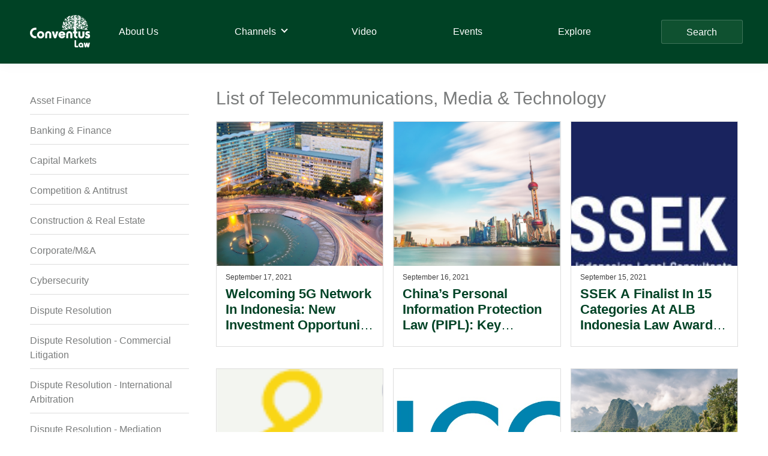

--- FILE ---
content_type: text/html; charset=UTF-8
request_url: https://conventuslaw.com/practice-area-channel/telecommunications-media-technology/?dps_paged=99&page=10
body_size: 22290
content:
<!DOCTYPE html>
<html lang="en-US">
<head >
<meta charset="UTF-8" />
<meta name="viewport" content="width=device-width, initial-scale=1" />
<meta name='robots' content='index, follow, max-image-preview:large, max-snippet:-1, max-video-preview:-1' />

	<!-- This site is optimized with the Yoast SEO plugin v25.4 - https://yoast.com/wordpress/plugins/seo/ -->
	<title>Telecommunications, Media &amp; Technology Archives - Conventus Law</title>
	<link rel="canonical" href="https://conventuslaw.com/practice-area-channel/telecommunications-media-technology/" />
	<link rel="next" href="https://conventuslaw.com/practice-area-channel/telecommunications-media-technology/page/2/" />
	<meta property="og:locale" content="en_US" />
	<meta property="og:type" content="article" />
	<meta property="og:title" content="Telecommunications, Media &amp; Technology Archives - Conventus Law" />
	<meta property="og:url" content="https://conventuslaw.com/practice-area-channel/telecommunications-media-technology/" />
	<meta property="og:site_name" content="Conventus Law" />
	<meta name="twitter:card" content="summary_large_image" />
	<script type="application/ld+json" class="yoast-schema-graph">{"@context":"https://schema.org","@graph":[{"@type":"CollectionPage","@id":"https://conventuslaw.com/practice-area-channel/telecommunications-media-technology/","url":"https://conventuslaw.com/practice-area-channel/telecommunications-media-technology/","name":"Telecommunications, Media &amp; Technology Archives - Conventus Law","isPartOf":{"@id":"https://conventuslaw.com/#website"},"primaryImageOfPage":{"@id":"https://conventuslaw.com/practice-area-channel/telecommunications-media-technology/#primaryimage"},"image":{"@id":"https://conventuslaw.com/practice-area-channel/telecommunications-media-technology/#primaryimage"},"thumbnailUrl":"https://conventuslaw.com/wp-content/uploads/2022/05/4-12.jpg","breadcrumb":{"@id":"https://conventuslaw.com/practice-area-channel/telecommunications-media-technology/#breadcrumb"},"inLanguage":"en-US"},{"@type":"ImageObject","inLanguage":"en-US","@id":"https://conventuslaw.com/practice-area-channel/telecommunications-media-technology/#primaryimage","url":"https://conventuslaw.com/wp-content/uploads/2022/05/4-12.jpg","contentUrl":"https://conventuslaw.com/wp-content/uploads/2022/05/4-12.jpg","width":1920,"height":1080},{"@type":"BreadcrumbList","@id":"https://conventuslaw.com/practice-area-channel/telecommunications-media-technology/#breadcrumb","itemListElement":[{"@type":"ListItem","position":1,"name":"Home","item":"https://conventuslaw.com/"},{"@type":"ListItem","position":2,"name":"Telecommunications, Media &amp; Technology"}]},{"@type":"WebSite","@id":"https://conventuslaw.com/#website","url":"https://conventuslaw.com/","name":"Conventus Law","description":"Conventus Law","publisher":{"@id":"https://conventuslaw.com/#organization"},"potentialAction":[{"@type":"SearchAction","target":{"@type":"EntryPoint","urlTemplate":"https://conventuslaw.com/?s={search_term_string}"},"query-input":{"@type":"PropertyValueSpecification","valueRequired":true,"valueName":"search_term_string"}}],"inLanguage":"en-US"},{"@type":"Organization","@id":"https://conventuslaw.com/#organization","name":"Conventus Law","url":"https://conventuslaw.com/","logo":{"@type":"ImageObject","inLanguage":"en-US","@id":"https://conventuslaw.com/#/schema/logo/image/","url":"https://conventuslaw.com/wp-content/uploads/2021/06/Conventus_logo-white-small.png","contentUrl":"https://conventuslaw.com/wp-content/uploads/2021/06/Conventus_logo-white-small.png","width":200,"height":108,"caption":"Conventus Law"},"image":{"@id":"https://conventuslaw.com/#/schema/logo/image/"}}]}</script>
	<!-- / Yoast SEO plugin. -->


<link rel='dns-prefetch' href='//static.addtoany.com' />
<link rel='dns-prefetch' href='//www.googletagmanager.com' />
<link rel="alternate" type="application/rss+xml" title="Conventus Law &raquo; Feed" href="https://conventuslaw.com/feed/" />
<link rel="alternate" type="application/rss+xml" title="Conventus Law &raquo; Comments Feed" href="https://conventuslaw.com/comments/feed/" />
<link rel="alternate" type="application/rss+xml" title="Conventus Law &raquo; Telecommunications, Media &amp; Technology Practice Area Feed" href="https://conventuslaw.com/practice-area-channel/telecommunications-media-technology/feed/" />
<style id='wp-img-auto-sizes-contain-inline-css'>
img:is([sizes=auto i],[sizes^="auto," i]){contain-intrinsic-size:3000px 1500px}
/*# sourceURL=wp-img-auto-sizes-contain-inline-css */
</style>
<link rel='stylesheet' id='genesis-blocks-style-css-css' href='https://conventuslaw.com/wp-content/plugins/genesis-blocks/dist/style-blocks.build.css?ver=1742435062' media='all' />
<link rel='stylesheet' id='genesis-sample-css' href='https://conventuslaw.com/wp-content/themes/genesis-sample/style.css?ver=3.4.1' media='all' />
<style id='genesis-sample-inline-css'>


		a,
		.entry-title a:focus,
		.entry-title a:hover,
		.genesis-nav-menu a:focus,
		.genesis-nav-menu a:hover,
		.genesis-nav-menu .current-menu-item > a,
		.genesis-nav-menu .sub-menu .current-menu-item > a:focus,
		.genesis-nav-menu .sub-menu .current-menu-item > a:hover,
		.menu-toggle:focus,
		.menu-toggle:hover,
		.sub-menu-toggle:focus,
		.sub-menu-toggle:hover {
			color: #004225;
		}

		

		button:focus,
		button:hover,
		input[type="button"]:focus,
		input[type="button"]:hover,
		input[type="reset"]:focus,
		input[type="reset"]:hover,
		input[type="submit"]:focus,
		input[type="submit"]:hover,
		input[type="reset"]:focus,
		input[type="reset"]:hover,
		input[type="submit"]:focus,
		input[type="submit"]:hover,
		.site-container div.wpforms-container-full .wpforms-form input[type="submit"]:focus,
		.site-container div.wpforms-container-full .wpforms-form input[type="submit"]:hover,
		.site-container div.wpforms-container-full .wpforms-form button[type="submit"]:focus,
		.site-container div.wpforms-container-full .wpforms-form button[type="submit"]:hover,
		.button:focus,
		.button:hover {
			background-color: #85ae4a;
			color: #333333;
		}

		@media only screen and (min-width: 960px) {
			.genesis-nav-menu > .menu-highlight > a:hover,
			.genesis-nav-menu > .menu-highlight > a:focus,
			.genesis-nav-menu > .menu-highlight.current-menu-item > a {
				background-color: #85ae4a;
				color: #333333;
			}
		}
		
		.wp-custom-logo .site-container .custom-logo-link {
			aspect-ratio: 100/54;
		}
		
		.wp-custom-logo .site-container .title-area {
			max-width: 100px;
		}
		
		.wp-custom-logo .title-area {
			padding-top: 8px;
		}
		
/*# sourceURL=genesis-sample-inline-css */
</style>
<style id='wp-emoji-styles-inline-css'>

	img.wp-smiley, img.emoji {
		display: inline !important;
		border: none !important;
		box-shadow: none !important;
		height: 1em !important;
		width: 1em !important;
		margin: 0 0.07em !important;
		vertical-align: -0.1em !important;
		background: none !important;
		padding: 0 !important;
	}
/*# sourceURL=wp-emoji-styles-inline-css */
</style>
<style id='wp-block-library-inline-css'>
:root{--wp-block-synced-color:#7a00df;--wp-block-synced-color--rgb:122,0,223;--wp-bound-block-color:var(--wp-block-synced-color);--wp-editor-canvas-background:#ddd;--wp-admin-theme-color:#007cba;--wp-admin-theme-color--rgb:0,124,186;--wp-admin-theme-color-darker-10:#006ba1;--wp-admin-theme-color-darker-10--rgb:0,107,160.5;--wp-admin-theme-color-darker-20:#005a87;--wp-admin-theme-color-darker-20--rgb:0,90,135;--wp-admin-border-width-focus:2px}@media (min-resolution:192dpi){:root{--wp-admin-border-width-focus:1.5px}}.wp-element-button{cursor:pointer}:root .has-very-light-gray-background-color{background-color:#eee}:root .has-very-dark-gray-background-color{background-color:#313131}:root .has-very-light-gray-color{color:#eee}:root .has-very-dark-gray-color{color:#313131}:root .has-vivid-green-cyan-to-vivid-cyan-blue-gradient-background{background:linear-gradient(135deg,#00d084,#0693e3)}:root .has-purple-crush-gradient-background{background:linear-gradient(135deg,#34e2e4,#4721fb 50%,#ab1dfe)}:root .has-hazy-dawn-gradient-background{background:linear-gradient(135deg,#faaca8,#dad0ec)}:root .has-subdued-olive-gradient-background{background:linear-gradient(135deg,#fafae1,#67a671)}:root .has-atomic-cream-gradient-background{background:linear-gradient(135deg,#fdd79a,#004a59)}:root .has-nightshade-gradient-background{background:linear-gradient(135deg,#330968,#31cdcf)}:root .has-midnight-gradient-background{background:linear-gradient(135deg,#020381,#2874fc)}:root{--wp--preset--font-size--normal:16px;--wp--preset--font-size--huge:42px}.has-regular-font-size{font-size:1em}.has-larger-font-size{font-size:2.625em}.has-normal-font-size{font-size:var(--wp--preset--font-size--normal)}.has-huge-font-size{font-size:var(--wp--preset--font-size--huge)}.has-text-align-center{text-align:center}.has-text-align-left{text-align:left}.has-text-align-right{text-align:right}.has-fit-text{white-space:nowrap!important}#end-resizable-editor-section{display:none}.aligncenter{clear:both}.items-justified-left{justify-content:flex-start}.items-justified-center{justify-content:center}.items-justified-right{justify-content:flex-end}.items-justified-space-between{justify-content:space-between}.screen-reader-text{border:0;clip-path:inset(50%);height:1px;margin:-1px;overflow:hidden;padding:0;position:absolute;width:1px;word-wrap:normal!important}.screen-reader-text:focus{background-color:#ddd;clip-path:none;color:#444;display:block;font-size:1em;height:auto;left:5px;line-height:normal;padding:15px 23px 14px;text-decoration:none;top:5px;width:auto;z-index:100000}html :where(.has-border-color){border-style:solid}html :where([style*=border-top-color]){border-top-style:solid}html :where([style*=border-right-color]){border-right-style:solid}html :where([style*=border-bottom-color]){border-bottom-style:solid}html :where([style*=border-left-color]){border-left-style:solid}html :where([style*=border-width]){border-style:solid}html :where([style*=border-top-width]){border-top-style:solid}html :where([style*=border-right-width]){border-right-style:solid}html :where([style*=border-bottom-width]){border-bottom-style:solid}html :where([style*=border-left-width]){border-left-style:solid}html :where(img[class*=wp-image-]){height:auto;max-width:100%}:where(figure){margin:0 0 1em}html :where(.is-position-sticky){--wp-admin--admin-bar--position-offset:var(--wp-admin--admin-bar--height,0px)}@media screen and (max-width:600px){html :where(.is-position-sticky){--wp-admin--admin-bar--position-offset:0px}}

/*# sourceURL=wp-block-library-inline-css */
</style><style id='global-styles-inline-css'>
:root{--wp--preset--aspect-ratio--square: 1;--wp--preset--aspect-ratio--4-3: 4/3;--wp--preset--aspect-ratio--3-4: 3/4;--wp--preset--aspect-ratio--3-2: 3/2;--wp--preset--aspect-ratio--2-3: 2/3;--wp--preset--aspect-ratio--16-9: 16/9;--wp--preset--aspect-ratio--9-16: 9/16;--wp--preset--color--black: #000000;--wp--preset--color--cyan-bluish-gray: #abb8c3;--wp--preset--color--white: #ffffff;--wp--preset--color--pale-pink: #f78da7;--wp--preset--color--vivid-red: #cf2e2e;--wp--preset--color--luminous-vivid-orange: #ff6900;--wp--preset--color--luminous-vivid-amber: #fcb900;--wp--preset--color--light-green-cyan: #7bdcb5;--wp--preset--color--vivid-green-cyan: #00d084;--wp--preset--color--pale-cyan-blue: #8ed1fc;--wp--preset--color--vivid-cyan-blue: #0693e3;--wp--preset--color--vivid-purple: #9b51e0;--wp--preset--color--theme-primary: #004225;--wp--preset--color--theme-secondary: #85ae4a;--wp--preset--gradient--vivid-cyan-blue-to-vivid-purple: linear-gradient(135deg,rgb(6,147,227) 0%,rgb(155,81,224) 100%);--wp--preset--gradient--light-green-cyan-to-vivid-green-cyan: linear-gradient(135deg,rgb(122,220,180) 0%,rgb(0,208,130) 100%);--wp--preset--gradient--luminous-vivid-amber-to-luminous-vivid-orange: linear-gradient(135deg,rgb(252,185,0) 0%,rgb(255,105,0) 100%);--wp--preset--gradient--luminous-vivid-orange-to-vivid-red: linear-gradient(135deg,rgb(255,105,0) 0%,rgb(207,46,46) 100%);--wp--preset--gradient--very-light-gray-to-cyan-bluish-gray: linear-gradient(135deg,rgb(238,238,238) 0%,rgb(169,184,195) 100%);--wp--preset--gradient--cool-to-warm-spectrum: linear-gradient(135deg,rgb(74,234,220) 0%,rgb(151,120,209) 20%,rgb(207,42,186) 40%,rgb(238,44,130) 60%,rgb(251,105,98) 80%,rgb(254,248,76) 100%);--wp--preset--gradient--blush-light-purple: linear-gradient(135deg,rgb(255,206,236) 0%,rgb(152,150,240) 100%);--wp--preset--gradient--blush-bordeaux: linear-gradient(135deg,rgb(254,205,165) 0%,rgb(254,45,45) 50%,rgb(107,0,62) 100%);--wp--preset--gradient--luminous-dusk: linear-gradient(135deg,rgb(255,203,112) 0%,rgb(199,81,192) 50%,rgb(65,88,208) 100%);--wp--preset--gradient--pale-ocean: linear-gradient(135deg,rgb(255,245,203) 0%,rgb(182,227,212) 50%,rgb(51,167,181) 100%);--wp--preset--gradient--electric-grass: linear-gradient(135deg,rgb(202,248,128) 0%,rgb(113,206,126) 100%);--wp--preset--gradient--midnight: linear-gradient(135deg,rgb(2,3,129) 0%,rgb(40,116,252) 100%);--wp--preset--font-size--small: 12px;--wp--preset--font-size--medium: 20px;--wp--preset--font-size--large: 20px;--wp--preset--font-size--x-large: 42px;--wp--preset--font-size--normal: 18px;--wp--preset--font-size--larger: 24px;--wp--preset--spacing--20: 0.44rem;--wp--preset--spacing--30: 0.67rem;--wp--preset--spacing--40: 1rem;--wp--preset--spacing--50: 1.5rem;--wp--preset--spacing--60: 2.25rem;--wp--preset--spacing--70: 3.38rem;--wp--preset--spacing--80: 5.06rem;--wp--preset--shadow--natural: 6px 6px 9px rgba(0, 0, 0, 0.2);--wp--preset--shadow--deep: 12px 12px 50px rgba(0, 0, 0, 0.4);--wp--preset--shadow--sharp: 6px 6px 0px rgba(0, 0, 0, 0.2);--wp--preset--shadow--outlined: 6px 6px 0px -3px rgb(255, 255, 255), 6px 6px rgb(0, 0, 0);--wp--preset--shadow--crisp: 6px 6px 0px rgb(0, 0, 0);}:where(.is-layout-flex){gap: 0.5em;}:where(.is-layout-grid){gap: 0.5em;}body .is-layout-flex{display: flex;}.is-layout-flex{flex-wrap: wrap;align-items: center;}.is-layout-flex > :is(*, div){margin: 0;}body .is-layout-grid{display: grid;}.is-layout-grid > :is(*, div){margin: 0;}:where(.wp-block-columns.is-layout-flex){gap: 2em;}:where(.wp-block-columns.is-layout-grid){gap: 2em;}:where(.wp-block-post-template.is-layout-flex){gap: 1.25em;}:where(.wp-block-post-template.is-layout-grid){gap: 1.25em;}.has-black-color{color: var(--wp--preset--color--black) !important;}.has-cyan-bluish-gray-color{color: var(--wp--preset--color--cyan-bluish-gray) !important;}.has-white-color{color: var(--wp--preset--color--white) !important;}.has-pale-pink-color{color: var(--wp--preset--color--pale-pink) !important;}.has-vivid-red-color{color: var(--wp--preset--color--vivid-red) !important;}.has-luminous-vivid-orange-color{color: var(--wp--preset--color--luminous-vivid-orange) !important;}.has-luminous-vivid-amber-color{color: var(--wp--preset--color--luminous-vivid-amber) !important;}.has-light-green-cyan-color{color: var(--wp--preset--color--light-green-cyan) !important;}.has-vivid-green-cyan-color{color: var(--wp--preset--color--vivid-green-cyan) !important;}.has-pale-cyan-blue-color{color: var(--wp--preset--color--pale-cyan-blue) !important;}.has-vivid-cyan-blue-color{color: var(--wp--preset--color--vivid-cyan-blue) !important;}.has-vivid-purple-color{color: var(--wp--preset--color--vivid-purple) !important;}.has-black-background-color{background-color: var(--wp--preset--color--black) !important;}.has-cyan-bluish-gray-background-color{background-color: var(--wp--preset--color--cyan-bluish-gray) !important;}.has-white-background-color{background-color: var(--wp--preset--color--white) !important;}.has-pale-pink-background-color{background-color: var(--wp--preset--color--pale-pink) !important;}.has-vivid-red-background-color{background-color: var(--wp--preset--color--vivid-red) !important;}.has-luminous-vivid-orange-background-color{background-color: var(--wp--preset--color--luminous-vivid-orange) !important;}.has-luminous-vivid-amber-background-color{background-color: var(--wp--preset--color--luminous-vivid-amber) !important;}.has-light-green-cyan-background-color{background-color: var(--wp--preset--color--light-green-cyan) !important;}.has-vivid-green-cyan-background-color{background-color: var(--wp--preset--color--vivid-green-cyan) !important;}.has-pale-cyan-blue-background-color{background-color: var(--wp--preset--color--pale-cyan-blue) !important;}.has-vivid-cyan-blue-background-color{background-color: var(--wp--preset--color--vivid-cyan-blue) !important;}.has-vivid-purple-background-color{background-color: var(--wp--preset--color--vivid-purple) !important;}.has-black-border-color{border-color: var(--wp--preset--color--black) !important;}.has-cyan-bluish-gray-border-color{border-color: var(--wp--preset--color--cyan-bluish-gray) !important;}.has-white-border-color{border-color: var(--wp--preset--color--white) !important;}.has-pale-pink-border-color{border-color: var(--wp--preset--color--pale-pink) !important;}.has-vivid-red-border-color{border-color: var(--wp--preset--color--vivid-red) !important;}.has-luminous-vivid-orange-border-color{border-color: var(--wp--preset--color--luminous-vivid-orange) !important;}.has-luminous-vivid-amber-border-color{border-color: var(--wp--preset--color--luminous-vivid-amber) !important;}.has-light-green-cyan-border-color{border-color: var(--wp--preset--color--light-green-cyan) !important;}.has-vivid-green-cyan-border-color{border-color: var(--wp--preset--color--vivid-green-cyan) !important;}.has-pale-cyan-blue-border-color{border-color: var(--wp--preset--color--pale-cyan-blue) !important;}.has-vivid-cyan-blue-border-color{border-color: var(--wp--preset--color--vivid-cyan-blue) !important;}.has-vivid-purple-border-color{border-color: var(--wp--preset--color--vivid-purple) !important;}.has-vivid-cyan-blue-to-vivid-purple-gradient-background{background: var(--wp--preset--gradient--vivid-cyan-blue-to-vivid-purple) !important;}.has-light-green-cyan-to-vivid-green-cyan-gradient-background{background: var(--wp--preset--gradient--light-green-cyan-to-vivid-green-cyan) !important;}.has-luminous-vivid-amber-to-luminous-vivid-orange-gradient-background{background: var(--wp--preset--gradient--luminous-vivid-amber-to-luminous-vivid-orange) !important;}.has-luminous-vivid-orange-to-vivid-red-gradient-background{background: var(--wp--preset--gradient--luminous-vivid-orange-to-vivid-red) !important;}.has-very-light-gray-to-cyan-bluish-gray-gradient-background{background: var(--wp--preset--gradient--very-light-gray-to-cyan-bluish-gray) !important;}.has-cool-to-warm-spectrum-gradient-background{background: var(--wp--preset--gradient--cool-to-warm-spectrum) !important;}.has-blush-light-purple-gradient-background{background: var(--wp--preset--gradient--blush-light-purple) !important;}.has-blush-bordeaux-gradient-background{background: var(--wp--preset--gradient--blush-bordeaux) !important;}.has-luminous-dusk-gradient-background{background: var(--wp--preset--gradient--luminous-dusk) !important;}.has-pale-ocean-gradient-background{background: var(--wp--preset--gradient--pale-ocean) !important;}.has-electric-grass-gradient-background{background: var(--wp--preset--gradient--electric-grass) !important;}.has-midnight-gradient-background{background: var(--wp--preset--gradient--midnight) !important;}.has-small-font-size{font-size: var(--wp--preset--font-size--small) !important;}.has-medium-font-size{font-size: var(--wp--preset--font-size--medium) !important;}.has-large-font-size{font-size: var(--wp--preset--font-size--large) !important;}.has-x-large-font-size{font-size: var(--wp--preset--font-size--x-large) !important;}
/*# sourceURL=global-styles-inline-css */
</style>

<style id='classic-theme-styles-inline-css'>
/*! This file is auto-generated */
.wp-block-button__link{color:#fff;background-color:#32373c;border-radius:9999px;box-shadow:none;text-decoration:none;padding:calc(.667em + 2px) calc(1.333em + 2px);font-size:1.125em}.wp-block-file__button{background:#32373c;color:#fff;text-decoration:none}
/*# sourceURL=/wp-includes/css/classic-themes.min.css */
</style>
<link rel='stylesheet' id='contact-form-7-css' href='https://conventuslaw.com/wp-content/plugins/contact-form-7/includes/css/styles.css?ver=6.1' media='all' />
<link rel='stylesheet' id='wp-banners-css-css' href='https://conventuslaw.com/wp-content/plugins/custom-banners/assets/css/wp-banners.css?ver=6.9' media='all' />
<link rel='stylesheet' id='Rich_Web_Video_Slider-css' href='https://conventuslaw.com/wp-content/plugins/slider-video/Style/Rich-Web-Video-Slider-Widget.css?ver=6.9' media='all' />
<link rel='stylesheet' id='fontawesomeSl-css-css' href='https://conventuslaw.com/wp-content/plugins/slider-video/Style/richwebicons.css?ver=6.9' media='all' />
<link rel='stylesheet' id='custom-style-css' href='https://conventuslaw.com/wp-content/themes/genesis-sample/css/custom.css?ver=6.9' media='all' />
<link rel='stylesheet' id='genesis-sample-gutenberg-css' href='https://conventuslaw.com/wp-content/themes/genesis-sample/lib/gutenberg/front-end.css?ver=3.4.1' media='all' />
<style id='genesis-sample-gutenberg-inline-css'>
.gb-block-post-grid .gb-post-grid-items h2 a:hover {
	color: #004225;
}

.site-container .wp-block-button .wp-block-button__link {
	background-color: #004225;
}

.wp-block-button .wp-block-button__link:not(.has-background),
.wp-block-button .wp-block-button__link:not(.has-background):focus,
.wp-block-button .wp-block-button__link:not(.has-background):hover {
	color: #ffffff;
}

.site-container .wp-block-button.is-style-outline .wp-block-button__link {
	color: #004225;
}

.site-container .wp-block-button.is-style-outline .wp-block-button__link:focus,
.site-container .wp-block-button.is-style-outline .wp-block-button__link:hover {
	color: #236548;
}		.site-container .has-small-font-size {
			font-size: 12px;
		}		.site-container .has-normal-font-size {
			font-size: 18px;
		}		.site-container .has-large-font-size {
			font-size: 20px;
		}		.site-container .has-larger-font-size {
			font-size: 24px;
		}		.site-container .has-theme-primary-color,
		.site-container .wp-block-button .wp-block-button__link.has-theme-primary-color,
		.site-container .wp-block-button.is-style-outline .wp-block-button__link.has-theme-primary-color {
			color: #004225;
		}

		.site-container .has-theme-primary-background-color,
		.site-container .wp-block-button .wp-block-button__link.has-theme-primary-background-color,
		.site-container .wp-block-pullquote.is-style-solid-color.has-theme-primary-background-color {
			background-color: #004225;
		}		.site-container .has-theme-secondary-color,
		.site-container .wp-block-button .wp-block-button__link.has-theme-secondary-color,
		.site-container .wp-block-button.is-style-outline .wp-block-button__link.has-theme-secondary-color {
			color: #85ae4a;
		}

		.site-container .has-theme-secondary-background-color,
		.site-container .wp-block-button .wp-block-button__link.has-theme-secondary-background-color,
		.site-container .wp-block-pullquote.is-style-solid-color.has-theme-secondary-background-color {
			background-color: #85ae4a;
		}
/*# sourceURL=genesis-sample-gutenberg-inline-css */
</style>
<link rel='stylesheet' id='wpdreams-ajaxsearchpro-instances-css' href='https://conventuslaw.com/wp-content/uploads/asp_upload/style.instances-ho-is-po-no-da-au-is.css?ver=59s8xF' media='all' />
<link rel='stylesheet' id='lazyload-video-css-css' href='https://conventuslaw.com/wp-content/plugins/lazy-load-for-videos/public/css/lazyload-shared.css?ver=2.18.4' media='all' />
<style id='lazyload-video-css-inline-css'>
.entry-content a.lazy-load-youtube, a.lazy-load-youtube, .lazy-load-vimeo{ background-size: cover; }.titletext.youtube { display: none; }.lazy-load-div:before { content: "\25B6"; text-shadow: 0px 0px 60px rgba(0,0,0,0.8); }
/*# sourceURL=lazyload-video-css-inline-css */
</style>
<link rel='stylesheet' id='heateor_sss_frontend_css-css' href='https://conventuslaw.com/wp-content/plugins/sassy-social-share/public/css/sassy-social-share-public.css?ver=3.3.76' media='all' />
<style id='heateor_sss_frontend_css-inline-css'>
.heateor_sss_button_instagram span.heateor_sss_svg,a.heateor_sss_instagram span.heateor_sss_svg{background:radial-gradient(circle at 30% 107%,#fdf497 0,#fdf497 5%,#fd5949 45%,#d6249f 60%,#285aeb 90%)}div.heateor_sss_horizontal_sharing a.heateor_sss_button_instagram span{background:#cccccc!important;}div.heateor_sss_standard_follow_icons_container a.heateor_sss_button_instagram span{background:#cccccc}div.heateor_sss_horizontal_sharing a.heateor_sss_button_instagram span:hover{background:#60aa80!important;}div.heateor_sss_standard_follow_icons_container a.heateor_sss_button_instagram span:hover{background:#60aa80}div.heateor_sss_vertical_sharing  a.heateor_sss_button_instagram span{background:#ccc!important;}div.heateor_sss_floating_follow_icons_container a.heateor_sss_button_instagram span{background:#ccc}div.heateor_sss_vertical_sharing a.heateor_sss_button_instagram span:hover{background:#60aa80!important;}div.heateor_sss_floating_follow_icons_container a.heateor_sss_button_instagram span:hover{background:#60aa80}.heateor_sss_horizontal_sharing .heateor_sss_svg,.heateor_sss_standard_follow_icons_container .heateor_sss_svg{background-color:#cccccc!important;background:#cccccc!important;color:#1f613d;border-width:0px;border-style:solid;border-color:transparent}.heateor_sss_horizontal_sharing span.heateor_sss_svg:hover,.heateor_sss_standard_follow_icons_container span.heateor_sss_svg:hover{background-color:#60aa80!important;background:#60aa80!importantborder-color:transparent;}.heateor_sss_vertical_sharing span.heateor_sss_svg,.heateor_sss_floating_follow_icons_container span.heateor_sss_svg{background-color:#ccc!important;background:#ccc!important;color:#1f613d;border-width:0px;border-style:solid;border-color:#1f613d;}div.heateor_sss_vertical_sharing span.heateor_sss_svg svg:hover path:not(.heateor_sss_no_fill),div.heateor_sss_vertical_sharing span.heateor_sss_svg svg:hover ellipse, div.heateor_sss_vertical_sharing span.heateor_sss_svg svg:hover circle, div.heateor_sss_vertical_sharing span.heateor_sss_svg svg:hover polygon{fill:#ccc}div.heateor_sss_vertical_sharing span.heateor_sss_svg svg:hover path.heateor_sss_svg_stroke{stroke:#ccc}.heateor_sss_vertical_sharing span.heateor_sss_svg:hover,.heateor_sss_floating_follow_icons_container span.heateor_sss_svg:hover{background-color:#60aa80!important;background:#60aa80!important;color:#ccc;border-color:transparent;}div.heateor_sss_horizontal_sharing .heateor_sss_square_count{display: block}div.heateor_sss_vertical_sharing .heateor_sss_square_count{float:right;margin:0 8px;line-height:40px;}@media screen and (max-width:783px) {.heateor_sss_vertical_sharing{display:none!important}}div.heateorSssSharingArrow{display:none}
/*# sourceURL=heateor_sss_frontend_css-inline-css */
</style>
<link rel='stylesheet' id='addtoany-css' href='https://conventuslaw.com/wp-content/plugins/add-to-any/addtoany.min.css?ver=1.16' media='all' />
<style id='rocket-lazyload-inline-css'>
.rll-youtube-player{position:relative;padding-bottom:56.23%;height:0;overflow:hidden;max-width:100%;}.rll-youtube-player:focus-within{outline: 2px solid currentColor;outline-offset: 5px;}.rll-youtube-player iframe{position:absolute;top:0;left:0;width:100%;height:100%;z-index:100;background:0 0}.rll-youtube-player img{bottom:0;display:block;left:0;margin:auto;max-width:100%;width:100%;position:absolute;right:0;top:0;border:none;height:auto;-webkit-transition:.4s all;-moz-transition:.4s all;transition:.4s all}.rll-youtube-player img:hover{-webkit-filter:brightness(75%)}.rll-youtube-player .play{height:100%;width:100%;left:0;top:0;position:absolute;background:url(https://conventuslaw.com/wp-content/plugins/rocket-lazy-load/assets/img/youtube.png) no-repeat center;background-color: transparent !important;cursor:pointer;border:none;}.wp-embed-responsive .wp-has-aspect-ratio .rll-youtube-player{position:absolute;padding-bottom:0;width:100%;height:100%;top:0;bottom:0;left:0;right:0}
/*# sourceURL=rocket-lazyload-inline-css */
</style>
<script id="addtoany-core-js-before">
window.a2a_config=window.a2a_config||{};a2a_config.callbacks=[];a2a_config.overlays=[];a2a_config.templates={};
a2a_config.icon_color="#dddddd,#1f613d";

//# sourceURL=addtoany-core-js-before
</script>
<script defer src="https://static.addtoany.com/menu/page.js" id="addtoany-core-js"></script>
<script src="https://conventuslaw.com/wp-includes/js/jquery/jquery.min.js?ver=3.7.1" id="jquery-core-js"></script>
<script src="https://conventuslaw.com/wp-includes/js/jquery/jquery-migrate.min.js?ver=3.4.1" id="jquery-migrate-js"></script>
<script defer src="https://conventuslaw.com/wp-content/plugins/add-to-any/addtoany.min.js?ver=1.1" id="addtoany-jquery-js"></script>
<script src="https://conventuslaw.com/wp-includes/js/jquery/ui/core.min.js?ver=1.13.3" id="jquery-ui-core-js"></script>
<script id="Rich_Web_Video_Slider-js-extra">
var object = {"ajaxurl":"https://conventuslaw.com/wp-admin/admin-ajax.php"};
//# sourceURL=Rich_Web_Video_Slider-js-extra
</script>
<script src="https://conventuslaw.com/wp-content/plugins/slider-video/Scripts/Rich-Web-Video-Slider-Widget.js?ver=6.9" id="Rich_Web_Video_Slider-js"></script>

<!-- Google tag (gtag.js) snippet added by Site Kit -->

<!-- Google Analytics snippet added by Site Kit -->
<script src="https://www.googletagmanager.com/gtag/js?id=GT-KTTD47W" id="google_gtagjs-js" async></script>
<script id="google_gtagjs-js-after">
window.dataLayer = window.dataLayer || [];function gtag(){dataLayer.push(arguments);}
gtag("set","linker",{"domains":["conventuslaw.com"]});
gtag("js", new Date());
gtag("set", "developer_id.dZTNiMT", true);
gtag("config", "GT-KTTD47W");
 window._googlesitekit = window._googlesitekit || {}; window._googlesitekit.throttledEvents = []; window._googlesitekit.gtagEvent = (name, data) => { var key = JSON.stringify( { name, data } ); if ( !! window._googlesitekit.throttledEvents[ key ] ) { return; } window._googlesitekit.throttledEvents[ key ] = true; setTimeout( () => { delete window._googlesitekit.throttledEvents[ key ]; }, 5 ); gtag( "event", name, { ...data, event_source: "site-kit" } ); }; 
//# sourceURL=google_gtagjs-js-after
</script>

<!-- End Google tag (gtag.js) snippet added by Site Kit -->
<link rel="https://api.w.org/" href="https://conventuslaw.com/wp-json/" /><link rel="alternate" title="JSON" type="application/json" href="https://conventuslaw.com/wp-json/wp/v2/practice_areas/78" /><link rel="EditURI" type="application/rsd+xml" title="RSD" href="https://conventuslaw.com/xmlrpc.php?rsd" />
<meta name="generator" content="WordPress 6.9" />
<style type="text/css" media="screen"></style><meta name="generator" content="Site Kit by Google 1.156.0" /><!-- Global site tag (gtag.js) - Google Analytics -->
<script async src="https://www.googletagmanager.com/gtag/js?id=UA-23850099-1"></script>
<script>
  window.dataLayer = window.dataLayer || [];
  function gtag(){dataLayer.push(arguments);}
  gtag('js', new Date());

  gtag('config', 'UA-23850099-1');
</script><link rel="pingback" href="https://conventuslaw.com/xmlrpc.php" />
            <style type="text/css">
                @font-face {
                    font-family: 'asppsicons2';
                    src: url('https://conventuslaw.com/wp-content/plugins/ajax-search-pro/css/fonts/icons/icons2.eot');
                    src: url('https://conventuslaw.com/wp-content/plugins/ajax-search-pro/css/fonts/icons/icons2.eot?#iefix') format('embedded-opentype'),
                    url('https://conventuslaw.com/wp-content/plugins/ajax-search-pro/css/fonts/icons/icons2.woff2') format('woff2'),
                    url('https://conventuslaw.com/wp-content/plugins/ajax-search-pro/css/fonts/icons/icons2.woff') format('woff'),
                    url('https://conventuslaw.com/wp-content/plugins/ajax-search-pro/css/fonts/icons/icons2.ttf') format('truetype'),
                    url('https://conventuslaw.com/wp-content/plugins/ajax-search-pro/css/fonts/icons/icons2.svg#icons') format('svg');
                    font-weight: normal;
                    font-style: normal;
                }
                                .asp_m{height: 0;}            </style>
                        <script type="text/javascript">
                if ( typeof _ASP !== "undefined" && _ASP !== null && typeof _ASP.initialize !== "undefined" )
                    _ASP.initialize();
            </script>
            <link rel="icon" href="https://conventuslaw.com/wp-content/uploads/2021/05/favicon.png" sizes="32x32" />
<link rel="icon" href="https://conventuslaw.com/wp-content/uploads/2021/05/favicon.png" sizes="192x192" />
<link rel="apple-touch-icon" href="https://conventuslaw.com/wp-content/uploads/2021/05/favicon.png" />
<meta name="msapplication-TileImage" content="https://conventuslaw.com/wp-content/uploads/2021/05/favicon.png" />
		<style id="wp-custom-css">
			.single .entry-header {display: none;}
#genesis-sidebar-primary.sidebar .banner_wrapper .banner:after {
  background: none;
}
.sidebar .widget.rotatingBannerWidget .widget-title {display: none;}

/* Law firm CSS */
.single-law_firms .content-sidebar-wrap aside#genesis-sidebar-primary, .law-firm-index-page .content-sidebar-wrap aside#genesis-sidebar-primary{
    display: none;
}
.single-law_firms .content-sidebar-wrap main#genesis-content, .law-firm-index-page .content-sidebar-wrap main#genesis-content{
    width: 100%;
}		</style>
		<noscript><style id="rocket-lazyload-nojs-css">.rll-youtube-player, [data-lazy-src]{display:none !important;}</style></noscript></head>
<body class="archive tax-practice_areas term-telecommunications-media-technology term-78 wp-custom-logo wp-embed-responsive paged-10 wp-theme-genesis wp-child-theme-genesis-sample header-full-width content-sidebar genesis-breadcrumbs-hidden genesis-footer-widgets-visible no-js">	<script>
	//<![CDATA[
	(function(){
		var c = document.body.classList;
		c.remove( 'no-js' );
		c.add( 'js' );
	})();
	//]]>
	</script>
	<div class="site-container"><ul class="genesis-skip-link"><li><a href="#genesis-nav-primary" class="screen-reader-shortcut"> Skip to primary navigation</a></li><li><a href="#genesis-content" class="screen-reader-shortcut"> Skip to main content</a></li><li><a href="#genesis-sidebar-primary" class="screen-reader-shortcut"> Skip to primary sidebar</a></li><li><a href="#genesis-footer-widgets" class="screen-reader-shortcut"> Skip to footer</a></li></ul><header class="site-header"><div class="wrap"><div class="title-area"><a href="https://conventuslaw.com/" class="custom-logo-link" rel="home" data-wpel-link="internal"><img width="200" height="108" src="data:image/svg+xml,%3Csvg%20xmlns='http://www.w3.org/2000/svg'%20viewBox='0%200%20200%20108'%3E%3C/svg%3E" class="custom-logo" alt="Conventus Law" decoding="async" data-lazy-src="https://conventuslaw.com/wp-content/uploads/2021/06/Conventus_logo-white-small.png" /><noscript><img width="200" height="108" src="https://conventuslaw.com/wp-content/uploads/2021/06/Conventus_logo-white-small.png" class="custom-logo" alt="Conventus Law" decoding="async" /></noscript></a><p class="site-title">Conventus Law</p><p class="site-description">Conventus Law</p></div><nav class="nav-primary" aria-label="Main" id="genesis-nav-primary"><div class="wrap"><ul id="menu-top-menu" class="menu genesis-nav-menu menu-primary js-superfish"><li id="menu-item-183" class="menu-item menu-item-type-post_type menu-item-object-page menu-item-183"><a href="https://conventuslaw.com/about-us/" data-wpel-link="internal"><span >About Us</span></a></li>
<li id="menu-item-304" class="menu-item menu-item-type-custom menu-item-object-custom menu-item-has-children menu-item-304"><a href="#"><span >Channels</span></a>
<ul class="sub-menu">
	<li id="menu-item-340" class="menu-item menu-item-type-post_type menu-item-object-page menu-item-340"><a href="https://conventuslaw.com/jurisdiction-channel/" data-wpel-link="internal"><span >Jurisdiction Channel</span></a></li>
	<li id="menu-item-339" class="menu-item menu-item-type-post_type menu-item-object-page menu-item-339"><a href="https://conventuslaw.com/practice-area-channel/" data-wpel-link="internal"><span >Practice Area Channel</span></a></li>
	<li id="menu-item-338" class="menu-item menu-item-type-post_type menu-item-object-page menu-item-338"><a href="https://conventuslaw.com/industry-channel/" data-wpel-link="internal"><span >Industry Channel</span></a></li>
	<li id="menu-item-394" class="menu-item menu-item-type-post_type menu-item-object-page menu-item-394"><a href="https://conventuslaw.com/business-of-law/" data-wpel-link="internal"><span >Business Of Law</span></a></li>
	<li id="menu-item-227" class="menu-item menu-item-type-post_type menu-item-object-page menu-item-227"><a href="https://conventuslaw.com/law-firms/" data-wpel-link="internal"><span >Law Firms</span></a></li>
	<li id="menu-item-24575" class="menu-item menu-item-type-post_type menu-item-object-page menu-item-24575"><a href="https://conventuslaw.com/special-reports/" data-wpel-link="internal"><span >Special Reports</span></a></li>
</ul>
</li>
<li id="menu-item-188" class="menu-item menu-item-type-post_type menu-item-object-page menu-item-188"><a href="https://conventuslaw.com/video-analysis/" data-wpel-link="internal"><span >Video</span></a></li>
<li id="menu-item-190" class="menu-item menu-item-type-post_type menu-item-object-page menu-item-190"><a href="https://conventuslaw.com/events/" data-wpel-link="internal"><span >Events</span></a></li>
<li id="menu-item-182" class="menu-item menu-item-type-post_type menu-item-object-page menu-item-182"><a href="https://conventuslaw.com/explore/" data-wpel-link="internal"><span >Explore</span></a></li>
<li id="menu-item-362" class="header-search nav-button nav-membership menu-item menu-item-type-custom menu-item-object-custom menu-item-362"><a><span >Search</span></a></li>
<li id="menu-item-184" class="nav-button nav-membership hide menu-item menu-item-type-custom menu-item-object-custom menu-item-184"><a href="#"><span >Membership</span></a></li>
<li id="menu-item-185" class="hide nav-button nav-doc menu-item menu-item-type-custom menu-item-object-custom menu-item-185"><a href="#"><span >Conventus Doc</span></a></li>
</ul></div></nav></div></header><div id="search-lite" style="display:none;"><span class="search-lite-close">x</span><div class='asp_w asp_m asp_m_1 asp_m_1_1 wpdreams_asp_sc wpdreams_asp_sc-1 ajaxsearchpro asp_main_container  asp_non_compact'
     data-id="1"
     data-name="main search"
          data-instance="1"
     id='ajaxsearchpro1_1'>
<div class="probox">
    
    <div class='promagnifier'>
        	    <div class='asp_text_button hiddend'>
		    Search	    </div>
        <div class='innericon'>
            <svg xmlns="http://www.w3.org/2000/svg" width="512" height="512" viewBox="0 0 512 512"><path d="M460.355 421.59l-106.51-106.512c20.04-27.553 31.884-61.437 31.884-98.037C385.73 124.935 310.792 50 218.685 50c-92.106 0-167.04 74.934-167.04 167.04 0 92.107 74.935 167.042 167.04 167.042 34.912 0 67.352-10.773 94.184-29.158L419.945 462l40.41-40.41zM100.63 217.04c0-65.095 52.96-118.055 118.056-118.055 65.098 0 118.057 52.96 118.057 118.056 0 65.097-52.96 118.057-118.057 118.057-65.096 0-118.055-52.96-118.055-118.056z"/></svg>        </div>
	    <div class="asp_clear"></div>
    </div>

    
    
    <div class='prosettings' style='display:none;' data-opened=0>
                <div class='innericon'>
            <svg xmlns="http://www.w3.org/2000/svg" width="512" height="512" viewBox="0 0 512 512"><path id="control-panel-4-icon" d="M170 294c0 33.138-26.862 60-60 60-33.137 0-60-26.862-60-60 0-33.137 26.863-60 60-60 33.138 0 60 26.863 60 60zm-60 90c-6.872 0-13.565-.777-20-2.243V422c0 11.046 8.954 20 20 20s20-8.954 20-20v-40.243c-6.435 1.466-13.128 2.243-20 2.243zm0-180c6.872 0 13.565.777 20 2.243V90c0-11.046-8.954-20-20-20s-20 8.954-20 20v116.243c6.435-1.466 13.128-2.243 20-2.243zm146-7c12.13 0 22 9.87 22 22s-9.87 22-22 22-22-9.87-22-22 9.87-22 22-22zm0-38c-33.137 0-60 26.863-60 60 0 33.138 26.863 60 60 60 33.138 0 60-26.862 60-60 0-33.137-26.862-60-60-60zm0-30c6.872 0 13.565.777 20 2.243V90c0-11.046-8.954-20-20-20s-20 8.954-20 20v41.243c6.435-1.466 13.128-2.243 20-2.243zm0 180c-6.872 0-13.565-.777-20-2.243V422c0 11.046 8.954 20 20 20s20-8.954 20-20V306.757c-6.435 1.466-13.128 2.243-20 2.243zm146-75c-33.137 0-60 26.863-60 60 0 33.138 26.863 60 60 60 33.138 0 60-26.862 60-60 0-33.137-26.862-60-60-60zm0-30c6.872 0 13.565.777 20 2.243V90c0-11.046-8.954-20-20-20s-20 8.954-20 20v116.243c6.435-1.466 13.128-2.243 20-2.243zm0 180c-6.872 0-13.565-.777-20-2.243V422c0 11.046 8.954 20 20 20s20-8.954 20-20v-40.243c-6.435 1.466-13.128 2.243-20 2.243z"/></svg>        </div>
    </div>

    
    
    <div class='proinput'>
        <form action='#' autocomplete="off" aria-label="Search form 1">
            <input type='search' class='orig'
                   placeholder='Search here...'
                   name='phrase' value=''
                   aria-label="Search input 1"
                   autocomplete="off"/>
            <input type='text' class='autocomplete' name='phrase' value=''
                   aria-label="Search autocomplete, ignore please"
                   aria-hidden="true"
                   autocomplete="off" disabled/>
            <input type='submit'
                   aria-hidden="true"
                   aria-label="Hidden button"
                   style='width:0; height: 0; visibility: hidden;'>
        </form>
    </div>

    
    
    <div class='proloading'>
                        <div class="asp_loader">
            <div class="asp_loader-inner asp_simple-circle">
                        </div>
        </div>
                    </div>

            <div class='proclose'>
            <svg version="1.1" xmlns="http://www.w3.org/2000/svg" xmlns:xlink="http://www.w3.org/1999/xlink" x="0px"
                 y="0px"
                 width="512px" height="512px" viewBox="0 0 512 512" enable-background="new 0 0 512 512"
                 xml:space="preserve">
            <polygon id="x-mark-icon"
                     points="438.393,374.595 319.757,255.977 438.378,137.348 374.595,73.607 255.995,192.225 137.375,73.622 73.607,137.352 192.246,255.983 73.622,374.625 137.352,438.393 256.002,319.734 374.652,438.378 "/>
            </svg>
        </div>
    
    
</div><div id='ajaxsearchprores1_1' class='asp_w asp_r asp_r_1 asp_r_1_1 vertical ajaxsearchpro wpdreams_asp_sc wpdreams_asp_sc-1'
     data-id="1"
     data-instance="1">

    
    
    
    <div class="results">

        
        <div class="resdrg">
        </div>

        
    </div>

    
                    <div class="asp_showmore_container">
            <p class='showmore'>
                <a class='asp_showmore'>More results... <span></span></a>
            </p>
            <div class="asp_moreres_loader" style="display: none;">
                <div class="asp_moreres_loader-inner"></div>
            </div>
        </div>
            
    

    <div class="asp_res_loader hiddend">
                    <div class="asp_loader">
                <div class="asp_loader-inner asp_simple-circle">
                                </div>
            </div>
            </div>
</div></div>
<div id='ajaxsearchprobsettings1_1' class="asp_w asp_sb asp_sb_1 asp_sb_1_1 asp_sb wpdreams_asp_sc wpdreams_asp_sc-1 ajaxsearchpro searchsettings"
    data-id="1"
    data-instance="1">
<form name='options' class="asp-fss-flex" autocomplete = 'off'>
        <input type="hidden" style="display:none;" name="current_page_id" value="131960">
            <input type='hidden' name='qtranslate_lang' style="display:none;"
               value='0'/>
    	    <input type="hidden" name="filters_changed" style="display:none;" value="0">
    <input type="hidden" name="filters_initial" style="display:none;" value="1">
    <fieldset class="asp_filter_generic asp_filter_id_1 asp_filter_n_0 hiddend">
            <legend>Generic filters</legend>
            <div class="asp_option hiddend" aria-hidden="true">
            <div class="asp_option_inner">
                <input type="checkbox" value="exact" id="set_exact1_1"
                                              name="asp_gen[]" />
                <label for="set_exact1_1">
                    Hidden label                </label>
            </div>
        </div>
            <div class="asp_option hiddend" aria-hidden="true">
            <div class="asp_option_inner">
                <input type="checkbox" value="title" id="set_title1_1"
                                              name="asp_gen[]" />
                <label for="set_title1_1">
                    Hidden label                </label>
            </div>
        </div>
            <div class="asp_option hiddend" aria-hidden="true">
            <div class="asp_option_inner">
                <input type="checkbox" value="content" id="set_content1_1"
                                              name="asp_gen[]" />
                <label for="set_content1_1">
                    Hidden label                </label>
            </div>
        </div>
            <div class="asp_option hiddend" aria-hidden="true">
            <div class="asp_option_inner">
                <input type="checkbox" value="excerpt" id="set_excerpt1_1"
                                              name="asp_gen[]" />
                <label for="set_excerpt1_1">
                    Hidden label                </label>
            </div>
        </div>
    </fieldset><fieldset class="asp_s_btn_container">
    <div class="asp_sr_btn_flex">
<div class="asp_r_btn_div">
    <button class="asp_reset_btn asp_r_btn">Reset</button>
</div>
    </div>
</fieldset>    <div style="clear:both;"></div>
</form>
</div>

<div class='asp_hidden_data' id="asp_hidden_data_1_1" style="display:none;">

    <div class='asp_item_overlay'>
        <div class='asp_item_inner'>
            <svg xmlns="http://www.w3.org/2000/svg" width="512" height="512" viewBox="0 0 512 512"><path d="M448.225 394.243l-85.387-85.385c16.55-26.08 26.146-56.986 26.146-90.094 0-92.99-75.652-168.64-168.643-168.64-92.988 0-168.64 75.65-168.64 168.64s75.65 168.64 168.64 168.64c31.466 0 60.94-8.67 86.176-23.734l86.14 86.142c36.755 36.754 92.355-18.783 55.57-55.57zm-344.233-175.48c0-64.155 52.192-116.35 116.35-116.35s116.353 52.194 116.353 116.35S284.5 335.117 220.342 335.117s-116.35-52.196-116.35-116.352zm34.463-30.26c34.057-78.9 148.668-69.75 170.248 12.863-43.482-51.037-119.984-56.532-170.248-12.862z"/></svg>                    </div>
    </div>

</div><div class="asp_init_data" style="display:none !important;" id="asp_init_id_1_1" data-aspdata="[base64]/cz17cGhyYXNlfSIsDQogICAgICAgICJlbGVtZW50b3JfdXJsIjogImh0dHBzOi8vY29udmVudHVzbGF3LmNvbS8/[base64]"></div>
</div><div class="site-inner"><div class="content-sidebar-wrap"><main class="content" id="genesis-content">
	<div class="section--taxonomy-post-list section--telecommunications-media-technology section--archive-wrap entry" style="display: flex;">
		<div class="sidebar sidebar-primary widget-area menu">
			<a class="mobile chosen_group" id="chosen_group"><span></span></a>
			<div class="menu_container">
        <div class="group asset-finance" id="asset-finance" data-item-id="group_8"><a class="group_title text--default asset-finance" href="https://conventuslaw.com/practice-area-channel/asset-finance/" data-wpel-link="internal"> Asset Finance</a> </div><div class="group banking-finance" id="banking-finance" data-item-id="group_3"><a class="group_title text--default banking-finance" href="https://conventuslaw.com/practice-area-channel/banking-finance/" data-wpel-link="internal"> Banking &amp; Finance</a> </div><div class="group capital-markets" id="capital-markets" data-item-id="group_7"><a class="group_title text--default capital-markets" href="https://conventuslaw.com/practice-area-channel/capital-markets/" data-wpel-link="internal"> Capital Markets</a> </div><div class="group competition-antitrust" id="competition-antitrust" data-item-id="group_55"><a class="group_title text--default competition-antitrust" href="https://conventuslaw.com/practice-area-channel/competition-antitrust/" data-wpel-link="internal"> Competition &amp; Antitrust</a> </div><div class="group construction-real-estate" id="construction-real-estate" data-item-id="group_56"><a class="group_title text--default construction-real-estate" href="https://conventuslaw.com/practice-area-channel/construction-real-estate/" data-wpel-link="internal"> Construction &amp; Real Estate</a> </div><div class="group corporate-ma" id="corporate-ma" data-item-id="group_57"><a class="group_title text--default corporate-ma" href="https://conventuslaw.com/practice-area-channel/corporate-ma/" data-wpel-link="internal"> Corporate/M&amp;A</a> </div><div class="group cybersecurity" id="cybersecurity" data-item-id="group_58"><a class="group_title text--default cybersecurity" href="https://conventuslaw.com/practice-area-channel/cybersecurity/" data-wpel-link="internal"> Cybersecurity</a> </div><div class="group dispute-resolution" id="dispute-resolution" data-item-id="group_59"><a class="group_title text--default dispute-resolution" href="https://conventuslaw.com/practice-area-channel/dispute-resolution/" data-wpel-link="internal"> Dispute Resolution</a> </div><div class="group dispute-resolution-commercial-litigation" id="dispute-resolution-commercial-litigation" data-item-id="group_60"><a class="group_title text--default dispute-resolution-commercial-litigation" href="https://conventuslaw.com/practice-area-channel/dispute-resolution-commercial-litigation/" data-wpel-link="internal"> Dispute Resolution - Commercial Litigation</a> </div><div class="group insights-on-international-arbitration-with-conventus-law" id="insights-on-international-arbitration-with-conventus-law" data-item-id="group_61"><a class="group_title text--default insights-on-international-arbitration-with-conventus-law" href="https://conventuslaw.com/practice-area-channel/insights-on-international-arbitration-with-conventus-law/" data-wpel-link="internal"> Dispute Resolution - International Arbitration</a> </div><div class="group dispute-resolution-mediation" id="dispute-resolution-mediation" data-item-id="group_62"><a class="group_title text--default dispute-resolution-mediation" href="https://conventuslaw.com/practice-area-channel/dispute-resolution-mediation/" data-wpel-link="internal"> Dispute Resolution - Mediation</a> </div><div class="group energy-project-finance" id="energy-project-finance" data-item-id="group_64"><a class="group_title text--default energy-project-finance" href="https://conventuslaw.com/practice-area-channel/energy-project-finance/" data-wpel-link="internal"> Energy &amp; Project Finance</a> </div><div class="group insights-on-foreign-direct-investment-with-conventus-law" id="insights-on-foreign-direct-investment-with-conventus-law" data-item-id="group_65"><a class="group_title text--default insights-on-foreign-direct-investment-with-conventus-law" href="https://conventuslaw.com/practice-area-channel/insights-on-foreign-direct-investment-with-conventus-law/" data-wpel-link="internal"> Foreign Direct Investment</a> </div><div class="group insolvency-restructuring" id="insolvency-restructuring" data-item-id="group_66"><a class="group_title text--default insolvency-restructuring" href="https://conventuslaw.com/practice-area-channel/insolvency-restructuring/" data-wpel-link="internal"> Insolvency &amp; Restructuring</a> </div><div class="group insurance-reinsurance" id="insurance-reinsurance" data-item-id="group_67"><a class="group_title text--default insurance-reinsurance" href="https://conventuslaw.com/practice-area-channel/insurance-reinsurance/" data-wpel-link="internal"> Insurance &amp; Reinsurance</a> </div><div class="group intellectual-property" id="intellectual-property" data-item-id="group_68"><a class="group_title text--default intellectual-property" href="https://conventuslaw.com/practice-area-channel/intellectual-property/" data-wpel-link="internal"> Intellectual Property</a> </div><div class="group international-trade" id="international-trade" data-item-id="group_69"><a class="group_title text--default international-trade" href="https://conventuslaw.com/practice-area-channel/international-trade/" data-wpel-link="internal"> International Trade</a> </div><div class="group investment-funds" id="investment-funds" data-item-id="group_70"><a class="group_title text--default investment-funds" href="https://conventuslaw.com/practice-area-channel/investment-funds/" data-wpel-link="internal"> Investment Funds</a> </div><div class="group labour-employment" id="labour-employment" data-item-id="group_71"><a class="group_title text--default labour-employment" href="https://conventuslaw.com/practice-area-channel/labour-employment/" data-wpel-link="internal"> Labour &amp; Employment</a> </div><div class="group private-equity" id="private-equity" data-item-id="group_74"><a class="group_title text--default private-equity" href="https://conventuslaw.com/practice-area-channel/private-equity/" data-wpel-link="internal"> Private Equity</a> </div><div class="group insights-on-regulatory-compliance-with-conventus-law" id="insights-on-regulatory-compliance-with-conventus-law" data-item-id="group_73"><a class="group_title text--default insights-on-regulatory-compliance-with-conventus-law" href="https://conventuslaw.com/practice-area-channel/insights-on-regulatory-compliance-with-conventus-law/" data-wpel-link="internal"> Regulatory &amp; Compliance</a> </div><div class="group shipping-maritime-aviation" id="shipping-maritime-aviation" data-item-id="group_75"><a class="group_title text--default shipping-maritime-aviation" href="https://conventuslaw.com/practice-area-channel/shipping-maritime-aviation/" data-wpel-link="internal"> Shipping Maritime &amp; Aviation</a> </div><div class="group sports-law" id="sports-law" data-item-id="group_76"><a class="group_title text--default sports-law" href="https://conventuslaw.com/practice-area-channel/sports-law/" data-wpel-link="internal"> Sports Law</a> </div><div class="group tax" id="tax" data-item-id="group_77"><a class="group_title text--default tax" href="https://conventuslaw.com/practice-area-channel/tax/" data-wpel-link="internal"> Tax</a> </div><div class="group telecommunications-media-technology" id="telecommunications-media-technology" data-item-id="group_78"><a class="group_title text--default telecommunications-media-technology" href="https://conventuslaw.com/practice-area-channel/telecommunications-media-technology/" data-wpel-link="internal"> Telecommunications, Media &amp; Technology</a> </div><div class="group white-collar-crime" id="white-collar-crime" data-item-id="group_79"><a class="group_title text--default white-collar-crime" href="https://conventuslaw.com/practice-area-channel/white-collar-crime/" data-wpel-link="internal"> White Collar Crime</a> </div>			</div>
			<!--- close menu_container --->
		</div>
		<!-- menu close -->
		<div class="section--content content-main-col">
      <h2>List of Telecommunications, Media &amp; Technology</h2>
      
    <div class="main-list"><div class="display-posts-listing grid" id="lawfirm-post-listing"><div class="single-post-col"><article class="featured-post post-grid">		<div class="image-wrap img-true">
							<a class="block-link" href="https://conventuslaw.com/report/welcoming-5g-network-in-indonesia-new-investment/" data-wpel-link="internal"><img src="data:image/svg+xml,%3Csvg%20xmlns='http://www.w3.org/2000/svg'%20viewBox='0%200%200%200'%3E%3C/svg%3E" data-lazy-src="/wp-content/uploads/2022/01/Indonesia/8.jpg"/><noscript><img src="/wp-content/uploads/2022/01/Indonesia/8.jpg"/></noscript></a>
					</div>
		<div class="post-grid--content" ><a class="block-link" href="https://conventuslaw.com/report/welcoming-5g-network-in-indonesia-new-investment/" data-wpel-link="internal"></a><small class="grid-post--meta text--grey">September 17, 2021</small>			<h4 class="post-grid--title text--primary line-clamp line-clamp-3"><strong><a class="block-link" href="https://conventuslaw.com/report/welcoming-5g-network-in-indonesia-new-investment/" data-wpel-link="internal">Welcoming 5G Network In Indonesia: New Investment Opportunity In Telecommunication Sector.</a></strong></h4>
			</div></article></div><div class="single-post-col"><article class="featured-post post-grid">		<div class="image-wrap img-true">
							<a class="block-link" href="https://conventuslaw.com/report/chinas-personal-information-protection-law-pipl/" data-wpel-link="internal"><img src="data:image/svg+xml,%3Csvg%20xmlns='http://www.w3.org/2000/svg'%20viewBox='0%200%200%200'%3E%3C/svg%3E" data-lazy-src="/wp-content/uploads/2022/01/China/Canva%20-%20Oriental%20Pearl%20Tower%20Photo.jpg"/><noscript><img src="/wp-content/uploads/2022/01/China/Canva%20-%20Oriental%20Pearl%20Tower%20Photo.jpg"/></noscript></a>
					</div>
		<div class="post-grid--content" ><a class="block-link" href="https://conventuslaw.com/report/chinas-personal-information-protection-law-pipl/" data-wpel-link="internal"></a><small class="grid-post--meta text--grey">September 16, 2021</small>			<h4 class="post-grid--title text--primary line-clamp line-clamp-3"><strong><a class="block-link" href="https://conventuslaw.com/report/chinas-personal-information-protection-law-pipl/" data-wpel-link="internal">China’s Personal Information Protection Law (PIPL): Key Questions Answered.</a></strong></h4>
			</div></article></div><div class="single-post-col"><article class="featured-post post-grid">		<div class="image-wrap img-true">
							<a class="block-link" href="https://conventuslaw.com/report/ssek-a-finalist-in-15-categories-at-alb-indonesia/" data-wpel-link="internal"><img src="data:image/svg+xml,%3Csvg%20xmlns='http://www.w3.org/2000/svg'%20viewBox='0%200%200%200'%3E%3C/svg%3E" data-lazy-src="/wp-content/uploads/2012/06/SSEK.jpg"/><noscript><img src="/wp-content/uploads/2012/06/SSEK.jpg"/></noscript></a>
					</div>
		<div class="post-grid--content" ><a class="block-link" href="https://conventuslaw.com/report/ssek-a-finalist-in-15-categories-at-alb-indonesia/" data-wpel-link="internal"></a><small class="grid-post--meta text--grey">September 15, 2021</small>			<h4 class="post-grid--title text--primary line-clamp line-clamp-3"><strong><a class="block-link" href="https://conventuslaw.com/report/ssek-a-finalist-in-15-categories-at-alb-indonesia/" data-wpel-link="internal">SSEK A Finalist In 15 Categories At ALB Indonesia Law Awards 2021.</a></strong></h4>
			</div></article></div><div class="single-post-col"><article class="featured-post post-grid">		<div class="image-wrap img-true">
							<a class="block-link" href="https://conventuslaw.com/report/fintech-non-fungible-tokens-whats-all-the-fuss/" data-wpel-link="internal"><img src="data:image/svg+xml,%3Csvg%20xmlns='http://www.w3.org/2000/svg'%20viewBox='0%200%200%200'%3E%3C/svg%3E" data-lazy-src="/wp-content/uploads/2022/01/Law%20Firm%20Logos/Bird%20%26%20Bird%20Logo.png"/><noscript><img src="/wp-content/uploads/2022/01/Law%20Firm%20Logos/Bird%20%26%20Bird%20Logo.png"/></noscript></a>
					</div>
		<div class="post-grid--content" ><a class="block-link" href="https://conventuslaw.com/report/fintech-non-fungible-tokens-whats-all-the-fuss/" data-wpel-link="internal"></a><small class="grid-post--meta text--grey">September 13, 2021</small>			<h4 class="post-grid--title text--primary line-clamp line-clamp-3"><strong><a class="block-link" href="https://conventuslaw.com/report/fintech-non-fungible-tokens-whats-all-the-fuss/" data-wpel-link="internal">Fintech : Non-Fungible Tokens: What’s All The Fuss?</a></strong></h4>
			</div></article></div><div class="single-post-col"><article class="featured-post post-grid">		<div class="image-wrap img-true">
							<a class="block-link" href="https://conventuslaw.com/report/finally-personal-data-protection-in-myanmar-a/" data-wpel-link="internal"><img src="data:image/svg+xml,%3Csvg%20xmlns='http://www.w3.org/2000/svg'%20viewBox='0%200%200%200'%3E%3C/svg%3E" data-lazy-src="/wp-content/uploads/2022/01/ZICOLAW.jpg"/><noscript><img src="/wp-content/uploads/2022/01/ZICOLAW.jpg"/></noscript></a>
					</div>
		<div class="post-grid--content" ><a class="block-link" href="https://conventuslaw.com/report/finally-personal-data-protection-in-myanmar-a/" data-wpel-link="internal"></a><small class="grid-post--meta text--grey">August 25, 2021</small>			<h4 class="post-grid--title text--primary line-clamp line-clamp-3"><strong><a class="block-link" href="https://conventuslaw.com/report/finally-personal-data-protection-in-myanmar-a/" data-wpel-link="internal">Finally Personal Data Protection In Myanmar? A Closer Look Into The Law Amending The Electronic Transactions Law.</a></strong></h4>
			</div></article></div><div class="single-post-col"><article class="featured-post post-grid">		<div class="image-wrap img-true">
							<a class="block-link" href="https://conventuslaw.com/report/laos-adopts-new-e-commerce-regulation/" data-wpel-link="internal"><img src="data:image/svg+xml,%3Csvg%20xmlns='http://www.w3.org/2000/svg'%20viewBox='0%200%200%200'%3E%3C/svg%3E" data-lazy-src="/wp-content/uploads/2022/01/Laos/35322560_ml.jpg"/><noscript><img src="/wp-content/uploads/2022/01/Laos/35322560_ml.jpg"/></noscript></a>
					</div>
		<div class="post-grid--content" ><a class="block-link" href="https://conventuslaw.com/report/laos-adopts-new-e-commerce-regulation/" data-wpel-link="internal"></a><small class="grid-post--meta text--grey">August 25, 2021</small>			<h4 class="post-grid--title text--primary line-clamp line-clamp-3"><strong><a class="block-link" href="https://conventuslaw.com/report/laos-adopts-new-e-commerce-regulation/" data-wpel-link="internal">Laos Adopts New E-Commerce Regulation.</a></strong></h4>
			</div></article></div><div class="single-post-col"><article class="featured-post post-grid">		<div class="image-wrap img-true">
							<a class="block-link" href="https://conventuslaw.com/report/taiwan-the-fair-will-set-up-a-task-force-to/" data-wpel-link="internal"><img src="data:image/svg+xml,%3Csvg%20xmlns='http://www.w3.org/2000/svg'%20viewBox='0%200%200%200'%3E%3C/svg%3E" data-lazy-src="/wp-content/uploads/2022/01/LTP%20Logo.jpg"/><noscript><img src="/wp-content/uploads/2022/01/LTP%20Logo.jpg"/></noscript></a>
					</div>
		<div class="post-grid--content" ><a class="block-link" href="https://conventuslaw.com/report/taiwan-the-fair-will-set-up-a-task-force-to/" data-wpel-link="internal"></a><small class="grid-post--meta text--grey">August 25, 2021</small>			<h4 class="post-grid--title text--primary line-clamp line-clamp-3"><strong><a class="block-link" href="https://conventuslaw.com/report/taiwan-the-fair-will-set-up-a-task-force-to/" data-wpel-link="internal">Taiwan &#8211; Task Force To Conduct Industry Investigations On Digital Platforms.</a></strong></h4>
			</div></article></div><div class="single-post-col"><article class="featured-post post-grid">		<div class="image-wrap img-true">
							<a class="block-link" href="https://conventuslaw.com/report/china-bird-bird-appoints-technology-media-and/" data-wpel-link="internal"><img src="data:image/svg+xml,%3Csvg%20xmlns='http://www.w3.org/2000/svg'%20viewBox='0%200%200%200'%3E%3C/svg%3E" data-lazy-src="/wp-content/uploads/2022/01/Law%20Firm%20Logos/Bird%20%26%20Bird%20Logo.png"/><noscript><img src="/wp-content/uploads/2022/01/Law%20Firm%20Logos/Bird%20%26%20Bird%20Logo.png"/></noscript></a>
					</div>
		<div class="post-grid--content" ><a class="block-link" href="https://conventuslaw.com/report/china-bird-bird-appoints-technology-media-and/" data-wpel-link="internal"></a><small class="grid-post--meta text--grey">August 23, 2021</small>			<h4 class="post-grid--title text--primary line-clamp line-clamp-3"><strong><a class="block-link" href="https://conventuslaw.com/report/china-bird-bird-appoints-technology-media-and/" data-wpel-link="internal">China &#8211; Bird &#038; Bird Appoints Technology, Media And Telecommunications Specialist James Gong As A Corporate Partner In Beijing.</a></strong></h4>
			</div></article></div><div class="single-post-col"><article class="featured-post post-grid">		<div class="image-wrap img-true">
							<a class="block-link" href="https://conventuslaw.com/report/china-the-gloves-are-off-chinas-personal/" data-wpel-link="internal"><img src="data:image/svg+xml,%3Csvg%20xmlns='http://www.w3.org/2000/svg'%20viewBox='0%200%200%200'%3E%3C/svg%3E" data-lazy-src="/wp-content/uploads/2022/01/China/85756870_ml.jpg"/><noscript><img src="/wp-content/uploads/2022/01/China/85756870_ml.jpg"/></noscript></a>
					</div>
		<div class="post-grid--content" ><a class="block-link" href="https://conventuslaw.com/report/china-the-gloves-are-off-chinas-personal/" data-wpel-link="internal"></a><small class="grid-post--meta text--grey">August 23, 2021</small>			<h4 class="post-grid--title text--primary line-clamp line-clamp-3"><strong><a class="block-link" href="https://conventuslaw.com/report/china-the-gloves-are-off-chinas-personal/" data-wpel-link="internal">The Gloves Are Off! China’s Personal Information Protection Law Was Passed And Will Come Into Effect On 1 November 2021.</a></strong></h4>
			</div></article></div><div class="single-post-col"><article class="featured-post post-grid">		<div class="image-wrap img-true">
							<a class="block-link" href="https://conventuslaw.com/report/india-charging-up-the-ev-sector-through-policy/" data-wpel-link="internal"><img src="data:image/svg+xml,%3Csvg%20xmlns='http://www.w3.org/2000/svg'%20viewBox='0%200%200%200'%3E%3C/svg%3E" data-lazy-src="/wp-content/uploads/2022/01/India/5.jpg"/><noscript><img src="/wp-content/uploads/2022/01/India/5.jpg"/></noscript></a>
					</div>
		<div class="post-grid--content" ><a class="block-link" href="https://conventuslaw.com/report/india-charging-up-the-ev-sector-through-policy/" data-wpel-link="internal"></a><small class="grid-post--meta text--grey">August 23, 2021</small>			<h4 class="post-grid--title text--primary line-clamp line-clamp-3"><strong><a class="block-link" href="https://conventuslaw.com/report/india-charging-up-the-ev-sector-through-policy/" data-wpel-link="internal">India &#8211; Charging Up The EV Sector Through Policy Reform.</a></strong></h4>
			</div></article></div><div class="single-post-col"><article class="featured-post post-grid">		<div class="image-wrap img-true">
							<a class="block-link" href="https://conventuslaw.com/report/indonesia-digital-services-tax/" data-wpel-link="internal"><img src="data:image/svg+xml,%3Csvg%20xmlns='http://www.w3.org/2000/svg'%20viewBox='0%200%200%200'%3E%3C/svg%3E" data-lazy-src="https://lirp.cdn-website.com/e5d993c5/dms3rep/multi/opt/wts-taxise-logo-rgb-1920w.png"/><noscript><img src="https://lirp.cdn-website.com/e5d993c5/dms3rep/multi/opt/wts-taxise-logo-rgb-1920w.png"/></noscript></a>
					</div>
		<div class="post-grid--content" ><a class="block-link" href="https://conventuslaw.com/report/indonesia-digital-services-tax/" data-wpel-link="internal"></a><small class="grid-post--meta text--grey">August 20, 2021</small>			<h4 class="post-grid--title text--primary line-clamp line-clamp-3"><strong><a class="block-link" href="https://conventuslaw.com/report/indonesia-digital-services-tax/" data-wpel-link="internal">Indonesia Digital Services Tax.</a></strong></h4>
			</div></article></div><div class="single-post-col"><article class="featured-post post-grid">		<div class="image-wrap img-true">
							<a class="block-link" href="https://conventuslaw.com/report/thailand-readies-far-reaching-draft-royal-decree/" data-wpel-link="internal"><img src="data:image/svg+xml,%3Csvg%20xmlns='http://www.w3.org/2000/svg'%20viewBox='0%200%200%200'%3E%3C/svg%3E" data-lazy-src="/wp-content/uploads/2022/01/Thailand/35816316_s.jpg"/><noscript><img src="/wp-content/uploads/2022/01/Thailand/35816316_s.jpg"/></noscript></a>
					</div>
		<div class="post-grid--content" ><a class="block-link" href="https://conventuslaw.com/report/thailand-readies-far-reaching-draft-royal-decree/" data-wpel-link="internal"></a><small class="grid-post--meta text--grey">August 20, 2021</small>			<h4 class="post-grid--title text--primary line-clamp line-clamp-3"><strong><a class="block-link" href="https://conventuslaw.com/report/thailand-readies-far-reaching-draft-royal-decree/" data-wpel-link="internal">Thailand Readies Far-Reaching Draft Royal Decree To Regulate Digital Platforms.</a></strong></h4>
			</div></article></div></div><nav class="display-posts-pagination" role="navigation"><h2 class="screen-reader-text">Navigation</h2><div class="nav-links"><a class="prev page-numbers" href="https://conventuslaw.com/practice-area-channel/telecommunications-media-technology/?dps_paged=98&#038;page=10" data-wpel-link="internal">Previous</a>
<a class="page-numbers" href="https://conventuslaw.com/practice-area-channel/telecommunications-media-technology/?dps_paged=1&#038;page=10" data-wpel-link="internal">1</a>
<span class="page-numbers dots">&hellip;</span>
<a class="page-numbers" href="https://conventuslaw.com/practice-area-channel/telecommunications-media-technology/?dps_paged=97&#038;page=10" data-wpel-link="internal">97</a>
<a class="page-numbers" href="https://conventuslaw.com/practice-area-channel/telecommunications-media-technology/?dps_paged=98&#038;page=10" data-wpel-link="internal">98</a>
<span aria-current="page" class="page-numbers current">99</span>
<a class="page-numbers" href="https://conventuslaw.com/practice-area-channel/telecommunications-media-technology/?dps_paged=100&#038;page=10" data-wpel-link="internal">100</a>
<a class="page-numbers" href="https://conventuslaw.com/practice-area-channel/telecommunications-media-technology/?dps_paged=101&#038;page=10" data-wpel-link="internal">101</a>
<span class="page-numbers dots">&hellip;</span>
<a class="page-numbers" href="https://conventuslaw.com/practice-area-channel/telecommunications-media-technology/?dps_paged=185&#038;page=10" data-wpel-link="internal">185</a>
<a class="next page-numbers" href="https://conventuslaw.com/practice-area-channel/telecommunications-media-technology/?dps_paged=100&#038;page=10" data-wpel-link="internal">Next</a></div></nav></div>      		</div>
		<!--- close all people content --->
	</div>
	</main><aside class="sidebar sidebar-primary widget-area" role="complementary" aria-label="Primary Sidebar" id="genesis-sidebar-primary"><h2 class="genesis-sidebar-title screen-reader-text">Primary Sidebar</h2></aside></div></div><div class="footer-widgets" id="genesis-footer-widgets"><h2 class="genesis-sidebar-title screen-reader-text">Footer</h2><div class="wrap"><div class="widget-area footer-widgets-1 footer-widget-area"><section id="media_image-2" class="widget widget_media_image"><div class="widget-wrap"><img width="200" height="108" src="data:image/svg+xml,%3Csvg%20xmlns='http://www.w3.org/2000/svg'%20viewBox='0%200%20200%20108'%3E%3C/svg%3E" class="image wp-image-51 footer-logo attachment-full size-full" alt="Conventus Law" style="max-width: 100%; height: auto;" decoding="async" data-lazy-src="https://conventuslaw.com/wp-content/uploads/2021/06/Conventus_logo-color-small.png" /><noscript><img width="200" height="108" src="https://conventuslaw.com/wp-content/uploads/2021/06/Conventus_logo-color-small.png" class="image wp-image-51 footer-logo attachment-full size-full" alt="Conventus Law" style="max-width: 100%; height: auto;" decoding="async" loading="lazy" /></noscript></div></section>
<section id="nav_menu-3" class="widget widget_nav_menu"><div class="widget-wrap"><nav class="menu-social-menu-container" aria-label="Menu"><ul id="menu-social-menu" class="menu"><li id="menu-item-268" class="linkedin-icon menu-item menu-item-type-custom menu-item-object-custom menu-item-268"><a target="_blank" href="https://www.linkedin.com/company/conventus-law" data-wpel-link="external" rel="external noopener noreferrer">Linkedin</a></li>
<li id="menu-item-270" class="twitter-icon menu-item menu-item-type-custom menu-item-object-custom menu-item-270"><a target="_blank" href="https://twitter.com/conventuslaw" data-wpel-link="external" rel="external noopener noreferrer">Twitter</a></li>
<li id="menu-item-269" class="fb-icon menu-item menu-item-type-custom menu-item-object-custom menu-item-269"><a target="_blank" href="https://www.facebook.com/profile.php?id=100077877784903" data-wpel-link="external" rel="external noopener noreferrer">Facebook</a></li>
</ul></nav></div></section>
</div><div class="widget-area footer-widgets-2 footer-widget-area"><section id="nav_menu-2" class="widget widget_nav_menu"><div class="widget-wrap"><h3 class="widgettitle widget-title">CONVENTUS LAW</h3>
<nav class="menu-Footer Menu-container" aria-label="CONVENTUS LAW"><ul id="menu-Footer Menu" class="menu"><li id="menu-item-24580" class="menu-item menu-item-type-post_type menu-item-object-page menu-item-24580"><a href="https://conventuslaw.com/about-us/" data-wpel-link="internal">About Us</a></li>
<li id="menu-item-24578" class="menu-item menu-item-type-post_type menu-item-object-page menu-item-24578"><a href="https://conventuslaw.com/explore/" data-wpel-link="internal">Explore</a></li>
<li id="menu-item-24577" class="menu-item menu-item-type-post_type menu-item-object-page menu-item-24577"><a href="https://conventuslaw.com/video-analysis/" data-wpel-link="internal">Video</a></li>
<li id="menu-item-24576" class="menu-item menu-item-type-post_type menu-item-object-page menu-item-24576"><a href="https://conventuslaw.com/events/" data-wpel-link="internal">Events</a></li>
<li id="menu-item-77472" class="menu-item menu-item-type-post_type menu-item-object-page menu-item-77472"><a href="https://conventuslaw.com/about-us/" data-wpel-link="internal">Contact Us</a></li>
</ul></nav></div></section>
<section id="nav_menu-4" class="widget widget_nav_menu"><div class="widget-wrap"><nav class="menu-footer-menu-channel-container" aria-label="Menu"><ul id="menu-footer-menu-channel" class="menu"><li id="menu-item-24585" class="menu-item menu-item-type-post_type menu-item-object-page menu-item-24585"><a href="https://conventuslaw.com/jurisdiction-channel/" data-wpel-link="internal">Jurisdiction Channel</a></li>
<li id="menu-item-24584" class="menu-item menu-item-type-post_type menu-item-object-page menu-item-24584"><a href="https://conventuslaw.com/practice-area-channel/" data-wpel-link="internal">Practice Area Channel</a></li>
<li id="menu-item-24583" class="hide menu-item menu-item-type-post_type menu-item-object-page menu-item-24583"><a href="https://conventuslaw.com/industry-channel/" data-wpel-link="internal">Industry Channel</a></li>
<li id="menu-item-24586" class="menu-item menu-item-type-post_type menu-item-object-page menu-item-24586"><a href="https://conventuslaw.com/law-firms/" data-wpel-link="internal">Law Firms</a></li>
<li id="menu-item-24582" class="menu-item menu-item-type-post_type menu-item-object-page menu-item-24582"><a href="https://conventuslaw.com/business-of-law/" data-wpel-link="internal">Business Of Law</a></li>
<li id="menu-item-24581" class="menu-item menu-item-type-post_type menu-item-object-page menu-item-24581"><a href="https://conventuslaw.com/special-reports/" data-wpel-link="internal">Special Reports</a></li>
</ul></nav></div></section>
</div><div class="widget-area footer-widgets-3 footer-widget-area"><section id="text-3" class="widget widget_text"><div class="widget-wrap"><h3 class="widgettitle widget-title">OTHERS</h3>
			<div class="textwidget"><p>CONVENTUS DOCS<br />
CONVENTUS PEOPLE</p>
</div>
		</div></section>
</div><div class="widget-area footer-widgets-4 footer-widget-area"><section id="text-4" class="widget widget_text"><div class="widget-wrap">			<div class="textwidget"><p>3/f, 13/F, Two Harbourfront, 22 Tak Fung Street, Hunghom, Kowloon, Hong Kong</p>
<p class="icon icon-email"><a href="mailto:social@conventuslaw.com">social@conventuslaw.com</a></p>
</div>
		</div></section>
</div></div></div><footer class="site-footer"><div class="wrap"><p><span><a href="/terms-and-conditions/" data-wpel-link="internal">Terms of use</a> | <a href="/privacy-statement/" data-wpel-link="internal">Privacy statement</a></span></span><span> &#x000A9;&nbsp;2026 Conventus Law.  All Rights Reserved.</span></p></div></footer></div><script type="speculationrules">
{"prefetch":[{"source":"document","where":{"and":[{"href_matches":"/*"},{"not":{"href_matches":["/wp-*.php","/wp-admin/*","/wp-content/uploads/*","/wp-content/*","/wp-content/plugins/*","/wp-content/themes/genesis-sample/*","/wp-content/themes/genesis/*","/*\\?(.+)"]}},{"not":{"selector_matches":"a[rel~=\"nofollow\"]"}},{"not":{"selector_matches":".no-prefetch, .no-prefetch a"}}]},"eagerness":"conservative"}]}
</script>
<div class="a2a_kit a2a_kit_size_24 a2a_floating_style a2a_vertical_style" data-a2a-scroll-show="100" style="left:0px;top:200px;background-color:#dddddd"><a class="a2a_button_email" href="https://www.addtoany.com/add_to/email?linkurl=https%3A%2F%2Fconventuslaw.com%2Fpractice-area-channel%2Ftelecommunications-media-technology%2F%3Fdps_paged%3D99%26page%3D10&amp;linkname=Telecommunications%2C%20Media%20%26amp%3B%20Technology%20Archives%20-%20Conventus%20Law" title="Email" rel="nofollow noopener external noreferrer" target="_blank" data-wpel-link="external"></a><a class="a2a_button_facebook" href="https://www.addtoany.com/add_to/facebook?linkurl=https%3A%2F%2Fconventuslaw.com%2Fpractice-area-channel%2Ftelecommunications-media-technology%2F%3Fdps_paged%3D99%26page%3D10&amp;linkname=Telecommunications%2C%20Media%20%26amp%3B%20Technology%20Archives%20-%20Conventus%20Law" title="Facebook" rel="nofollow noopener external noreferrer" target="_blank" data-wpel-link="external"></a><a class="a2a_button_twitter" href="https://www.addtoany.com/add_to/twitter?linkurl=https%3A%2F%2Fconventuslaw.com%2Fpractice-area-channel%2Ftelecommunications-media-technology%2F%3Fdps_paged%3D99%26page%3D10&amp;linkname=Telecommunications%2C%20Media%20%26amp%3B%20Technology%20Archives%20-%20Conventus%20Law" title="Twitter" rel="nofollow noopener external noreferrer" target="_blank" data-wpel-link="external"></a><a class="a2a_button_copy_link" href="https://www.addtoany.com/add_to/copy_link?linkurl=https%3A%2F%2Fconventuslaw.com%2Fpractice-area-channel%2Ftelecommunications-media-technology%2F%3Fdps_paged%3D99%26page%3D10&amp;linkname=Telecommunications%2C%20Media%20%26amp%3B%20Technology%20Archives%20-%20Conventus%20Law" title="Copy Link" rel="nofollow noopener external noreferrer" target="_blank" data-wpel-link="external"></a><a class="a2a_dd addtoany_share_save addtoany_share" href="https://www.addtoany.com/share" data-wpel-link="external" target="_blank" rel="external noopener noreferrer"></a></div>	<script type="text/javascript">
		function genesisBlocksShare( url, title, w, h ){
			var left = ( window.innerWidth / 2 )-( w / 2 );
			var top  = ( window.innerHeight / 2 )-( h / 2 );
			return window.open(url, title, 'toolbar=no, location=no, directories=no, status=no, menubar=no, scrollbars=no, resizable=no, copyhistory=no, width=600, height=600, top='+top+', left='+left);
		}
	</script>
	 <script>
 jQuery(document).ready(function(){
		jQuery('.header-search a').click(function() {
			console.log('clicked');
			jQuery('#search-lite').show();
		});

		// on click outside the search box, hide the searchbox // previously #header-search-area
		jQuery("body, #search-lite").mouseup(function(e) {
			var subject = jQuery("#search-lite");

			if (e.target.id != subject.attr('id') && !subject.has(e.target).length) {
			subject.hide();
			//$('#site-navigation .header-search a, .title-bar .header-search a').show();
			}
 jQuery(".search-lite-close").click(function(){
    subject.hide();
  });
		});

//

	});

 </script>            <div class='asp_hidden_data' id="asp_hidden_data" style="display: none !important;">
                <svg style="position:absolute" height="0" width="0">
                    <filter id="aspblur">
                        <feGaussianBlur in="SourceGraphic" stdDeviation="4"/>
                    </filter>
                </svg>
                <svg style="position:absolute" height="0" width="0">
                    <filter id="no_aspblur"></filter>
                </svg>
            </div>
        <script src="https://conventuslaw.com/wp-includes/js/dist/hooks.min.js?ver=dd5603f07f9220ed27f1" id="wp-hooks-js"></script>
<script src="https://conventuslaw.com/wp-includes/js/dist/i18n.min.js?ver=c26c3dc7bed366793375" id="wp-i18n-js"></script>
<script id="wp-i18n-js-after">
wp.i18n.setLocaleData( { 'text direction\u0004ltr': [ 'ltr' ] } );
//# sourceURL=wp-i18n-js-after
</script>
<script src="https://conventuslaw.com/wp-content/plugins/contact-form-7/includes/swv/js/index.js?ver=6.1" id="swv-js"></script>
<script id="contact-form-7-js-before">
var wpcf7 = {
    "api": {
        "root": "https:\/\/conventuslaw.com\/wp-json\/",
        "namespace": "contact-form-7\/v1"
    },
    "cached": 1
};
//# sourceURL=contact-form-7-js-before
</script>
<script src="https://conventuslaw.com/wp-content/plugins/contact-form-7/includes/js/index.js?ver=6.1" id="contact-form-7-js"></script>
<script src="https://conventuslaw.com/wp-content/plugins/custom-banners/assets/js/jquery.cycle2.min.js?ver=6.9" id="gp_cycle2-js"></script>
<script src="https://conventuslaw.com/wp-content/plugins/custom-banners/assets/js/custom-banners.js?ver=6.9" id="custom-banners-js-js"></script>
<script src="https://conventuslaw.com/wp-content/plugins/genesis-blocks/dist/assets/js/dismiss.js?ver=1742435062" id="genesis-blocks-dismiss-js-js"></script>
<script src="https://conventuslaw.com/wp-includes/js/hoverIntent.min.js?ver=1.10.2" id="hoverIntent-js"></script>
<script src="https://conventuslaw.com/wp-content/themes/genesis/lib/js/menu/superfish.min.js?ver=1.7.10" id="superfish-js"></script>
<script src="https://conventuslaw.com/wp-content/themes/genesis/lib/js/menu/superfish.args.min.js?ver=3.6.0" id="superfish-args-js"></script>
<script src="https://conventuslaw.com/wp-content/themes/genesis/lib/js/skip-links.min.js?ver=3.6.0" id="skip-links-js"></script>
<script src="https://conventuslaw.com/wp-content/themes/genesis-sample/js/custom.js?ver=1.0.0" id="custom-js"></script>
<script src="https://conventuslaw.com/wp-content/plugins/ajax-search-pro/js/min/jquery.select2.min.js?ver=59s8xF" id="wd-asp-select2-js"></script>
<script id="wd-asp-ajaxsearchpro-js-before">
var ASP = {"ajaxurl":"https:\/\/conventuslaw.com\/wp-admin\/admin-ajax.php","backend_ajaxurl":"https:\/\/conventuslaw.com\/wp-admin\/admin-ajax.php","js_scope":"jQuery","asp_url":"https:\/\/conventuslaw.com\/wp-content\/plugins\/ajax-search-pro\/","upload_url":"https:\/\/conventuslaw.com\/wp-content\/uploads\/asp_upload\/","css_basic_url":"https:\/\/conventuslaw.com\/wp-content\/uploads\/asp_upload\/style.basic-ho-is-po-no-da-au-is.css","detect_ajax":"0","media_query":"59s8xF","version":"5017","scrollbar":"1","css_loaded":"1","js_retain_popstate":"0","highlight":{"enabled":false,"data":[]},"fix_duplicates":"1","debug":"","analytics":{"method":0,"tracking_id":"","string":"?ajax_search={asp_term}","event":{"focus":{"active":1,"action":"focus","category":"ASP {search_id} | {search_name}","label":"Input focus","value":"1"},"search_start":{"active":0,"action":"search_start","category":"ASP {search_id} | {search_name}","label":"Phrase: {phrase}","value":"1"},"search_end":{"active":1,"action":"search_end","category":"ASP {search_id} | {search_name}","label":"{phrase} | {results_count}","value":"1"},"magnifier":{"active":1,"action":"magnifier","category":"ASP {search_id} | {search_name}","label":"Magnifier clicked","value":"1"},"return":{"active":1,"action":"return","category":"ASP {search_id} | {search_name}","label":"Return button pressed","value":"1"},"try_this":{"active":1,"action":"try_this","category":"ASP {search_id} | {search_name}","label":"Try this click | {phrase}","value":"1"},"facet_change":{"active":0,"action":"facet_change","category":"ASP {search_id} | {search_name}","label":"{option_label} | {option_value}","value":"1"},"result_click":{"active":1,"action":"result_click","category":"ASP {search_id} | {search_name}","label":"{result_title} | {result_url}","value":"1"}}}};
//# sourceURL=wd-asp-ajaxsearchpro-js-before
</script>
<script src="https://conventuslaw.com/wp-content/plugins/ajax-search-pro/js/min/jquery.ajaxsearchpro-sb.min.js?ver=59s8xF" id="wd-asp-ajaxsearchpro-js"></script>
<script src="https://conventuslaw.com/wp-content/plugins/lazy-load-for-videos/public/js/lazyload-shared.js?ver=2.18.4" id="lazyload-video-js-js"></script>
<script id="lazyload-youtube-js-js-before">
window.llvConfig=window.llvConfig||{};window.llvConfig.youtube={"colour":"red","buttonstyle":"default","controls":true,"loadpolicy":true,"thumbnailquality":"0","preroll":"","postroll":"","overlaytext":"","loadthumbnail":true,"cookies":false,"callback":"<!--YOUTUBE_CALLBACK-->"};
//# sourceURL=lazyload-youtube-js-js-before
</script>
<script src="https://conventuslaw.com/wp-content/plugins/lazy-load-for-videos/public/js/lazyload-youtube.js?ver=2.18.4" id="lazyload-youtube-js-js"></script>
<script id="lazyload-vimeo-js-js-before">
window.llvConfig=window.llvConfig||{};window.llvConfig.vimeo={"buttonstyle":"default","playercolour":"#00adef","preroll":"","postroll":"","show_title":false,"overlaytext":"","loadthumbnail":true,"thumbnailquality":"basic","cookies":false,"callback":"<!--VIMEO_CALLBACK-->"};
//# sourceURL=lazyload-vimeo-js-js-before
</script>
<script src="https://conventuslaw.com/wp-content/plugins/lazy-load-for-videos/public/js/lazyload-vimeo.js?ver=2.18.4" id="lazyload-vimeo-js-js"></script>
<script id="heateor_sss_sharing_js-js-before">
function heateorSssLoadEvent(e) {var t=window.onload;if (typeof window.onload!="function") {window.onload=e}else{window.onload=function() {t();e()}}};	var heateorSssSharingAjaxUrl = 'https://conventuslaw.com/wp-admin/admin-ajax.php', heateorSssCloseIconPath = 'https://conventuslaw.com/wp-content/plugins/sassy-social-share/public/../images/close.png', heateorSssPluginIconPath = 'https://conventuslaw.com/wp-content/plugins/sassy-social-share/public/../images/logo.png', heateorSssHorizontalSharingCountEnable = 0, heateorSssVerticalSharingCountEnable = 0, heateorSssSharingOffset = -10; var heateorSssMobileStickySharingEnabled = 0;var heateorSssCopyLinkMessage = "Link copied.";var heateorSssUrlCountFetched = [], heateorSssSharesText = 'Shares', heateorSssShareText = 'Share';function heateorSssPopup(e) {window.open(e,"popUpWindow","height=400,width=600,left=400,top=100,resizable,scrollbars,toolbar=0,personalbar=0,menubar=no,location=no,directories=no,status")}
//# sourceURL=heateor_sss_sharing_js-js-before
</script>
<script src="https://conventuslaw.com/wp-content/plugins/sassy-social-share/public/js/sassy-social-share-public.js?ver=3.3.76" id="heateor_sss_sharing_js-js"></script>
<script id="genesis-sample-responsive-menu-js-extra">
var genesis_responsive_menu = {"mainMenu":"Menu","menuIconClass":"dashicons-before dashicons-menu","subMenu":"Submenu","subMenuIconClass":"dashicons-before dashicons-arrow-down-alt2","menuClasses":{"others":[".nav-primary"]}};
//# sourceURL=genesis-sample-responsive-menu-js-extra
</script>
<script src="https://conventuslaw.com/wp-content/themes/genesis/lib/js/menu/responsive-menus.min.js?ver=1.1.3" id="genesis-sample-responsive-menu-js"></script>
<script src="https://conventuslaw.com/wp-content/plugins/google-site-kit/dist/assets/js/googlesitekit-events-provider-contact-form-7-84e9a1056bc4922b7cbd.js" id="googlesitekit-events-provider-contact-form-7-js" defer></script>
<script id="wp-emoji-settings" type="application/json">
{"baseUrl":"https://s.w.org/images/core/emoji/17.0.2/72x72/","ext":".png","svgUrl":"https://s.w.org/images/core/emoji/17.0.2/svg/","svgExt":".svg","source":{"concatemoji":"https://conventuslaw.com/wp-includes/js/wp-emoji-release.min.js?ver=6.9"}}
</script>
<script type="module">
/*! This file is auto-generated */
const a=JSON.parse(document.getElementById("wp-emoji-settings").textContent),o=(window._wpemojiSettings=a,"wpEmojiSettingsSupports"),s=["flag","emoji"];function i(e){try{var t={supportTests:e,timestamp:(new Date).valueOf()};sessionStorage.setItem(o,JSON.stringify(t))}catch(e){}}function c(e,t,n){e.clearRect(0,0,e.canvas.width,e.canvas.height),e.fillText(t,0,0);t=new Uint32Array(e.getImageData(0,0,e.canvas.width,e.canvas.height).data);e.clearRect(0,0,e.canvas.width,e.canvas.height),e.fillText(n,0,0);const a=new Uint32Array(e.getImageData(0,0,e.canvas.width,e.canvas.height).data);return t.every((e,t)=>e===a[t])}function p(e,t){e.clearRect(0,0,e.canvas.width,e.canvas.height),e.fillText(t,0,0);var n=e.getImageData(16,16,1,1);for(let e=0;e<n.data.length;e++)if(0!==n.data[e])return!1;return!0}function u(e,t,n,a){switch(t){case"flag":return n(e,"\ud83c\udff3\ufe0f\u200d\u26a7\ufe0f","\ud83c\udff3\ufe0f\u200b\u26a7\ufe0f")?!1:!n(e,"\ud83c\udde8\ud83c\uddf6","\ud83c\udde8\u200b\ud83c\uddf6")&&!n(e,"\ud83c\udff4\udb40\udc67\udb40\udc62\udb40\udc65\udb40\udc6e\udb40\udc67\udb40\udc7f","\ud83c\udff4\u200b\udb40\udc67\u200b\udb40\udc62\u200b\udb40\udc65\u200b\udb40\udc6e\u200b\udb40\udc67\u200b\udb40\udc7f");case"emoji":return!a(e,"\ud83e\u1fac8")}return!1}function f(e,t,n,a){let r;const o=(r="undefined"!=typeof WorkerGlobalScope&&self instanceof WorkerGlobalScope?new OffscreenCanvas(300,150):document.createElement("canvas")).getContext("2d",{willReadFrequently:!0}),s=(o.textBaseline="top",o.font="600 32px Arial",{});return e.forEach(e=>{s[e]=t(o,e,n,a)}),s}function r(e){var t=document.createElement("script");t.src=e,t.defer=!0,document.head.appendChild(t)}a.supports={everything:!0,everythingExceptFlag:!0},new Promise(t=>{let n=function(){try{var e=JSON.parse(sessionStorage.getItem(o));if("object"==typeof e&&"number"==typeof e.timestamp&&(new Date).valueOf()<e.timestamp+604800&&"object"==typeof e.supportTests)return e.supportTests}catch(e){}return null}();if(!n){if("undefined"!=typeof Worker&&"undefined"!=typeof OffscreenCanvas&&"undefined"!=typeof URL&&URL.createObjectURL&&"undefined"!=typeof Blob)try{var e="postMessage("+f.toString()+"("+[JSON.stringify(s),u.toString(),c.toString(),p.toString()].join(",")+"));",a=new Blob([e],{type:"text/javascript"});const r=new Worker(URL.createObjectURL(a),{name:"wpTestEmojiSupports"});return void(r.onmessage=e=>{i(n=e.data),r.terminate(),t(n)})}catch(e){}i(n=f(s,u,c,p))}t(n)}).then(e=>{for(const n in e)a.supports[n]=e[n],a.supports.everything=a.supports.everything&&a.supports[n],"flag"!==n&&(a.supports.everythingExceptFlag=a.supports.everythingExceptFlag&&a.supports[n]);var t;a.supports.everythingExceptFlag=a.supports.everythingExceptFlag&&!a.supports.flag,a.supports.everything||((t=a.source||{}).concatemoji?r(t.concatemoji):t.wpemoji&&t.twemoji&&(r(t.twemoji),r(t.wpemoji)))});
//# sourceURL=https://conventuslaw.com/wp-includes/js/wp-emoji-loader.min.js
</script>
<script>window.lazyLoadOptions = [{
                elements_selector: "img[data-lazy-src],.rocket-lazyload,iframe[data-lazy-src]",
                data_src: "lazy-src",
                data_srcset: "lazy-srcset",
                data_sizes: "lazy-sizes",
                class_loading: "lazyloading",
                class_loaded: "lazyloaded",
                threshold: 300,
                callback_loaded: function(element) {
                    if ( element.tagName === "IFRAME" && element.dataset.rocketLazyload == "fitvidscompatible" ) {
                        if (element.classList.contains("lazyloaded") ) {
                            if (typeof window.jQuery != "undefined") {
                                if (jQuery.fn.fitVids) {
                                    jQuery(element).parent().fitVids();
                                }
                            }
                        }
                    }
                }},{
				elements_selector: ".rocket-lazyload",
				data_src: "lazy-src",
				data_srcset: "lazy-srcset",
				data_sizes: "lazy-sizes",
				class_loading: "lazyloading",
				class_loaded: "lazyloaded",
				threshold: 300,
			}];
        window.addEventListener('LazyLoad::Initialized', function (e) {
            var lazyLoadInstance = e.detail.instance;

            if (window.MutationObserver) {
                var observer = new MutationObserver(function(mutations) {
                    var image_count = 0;
                    var iframe_count = 0;
                    var rocketlazy_count = 0;

                    mutations.forEach(function(mutation) {
                        for (var i = 0; i < mutation.addedNodes.length; i++) {
                            if (typeof mutation.addedNodes[i].getElementsByTagName !== 'function') {
                                continue;
                            }

                            if (typeof mutation.addedNodes[i].getElementsByClassName !== 'function') {
                                continue;
                            }

                            images = mutation.addedNodes[i].getElementsByTagName('img');
                            is_image = mutation.addedNodes[i].tagName == "IMG";
                            iframes = mutation.addedNodes[i].getElementsByTagName('iframe');
                            is_iframe = mutation.addedNodes[i].tagName == "IFRAME";
                            rocket_lazy = mutation.addedNodes[i].getElementsByClassName('rocket-lazyload');

                            image_count += images.length;
			                iframe_count += iframes.length;
			                rocketlazy_count += rocket_lazy.length;

                            if(is_image){
                                image_count += 1;
                            }

                            if(is_iframe){
                                iframe_count += 1;
                            }
                        }
                    } );

                    if(image_count > 0 || iframe_count > 0 || rocketlazy_count > 0){
                        lazyLoadInstance.update();
                    }
                } );

                var b      = document.getElementsByTagName("body")[0];
                var config = { childList: true, subtree: true };

                observer.observe(b, config);
            }
        }, false);</script><script data-no-minify="1" async src="https://conventuslaw.com/wp-content/plugins/rocket-lazy-load/assets/js/16.1/lazyload.min.js"></script><script>function lazyLoadThumb(e,alt){var t='<img loading="lazy" src="https://i.ytimg.com/vi/ID/hqdefault.jpg" alt="" width="480" height="360">',a='<button class="play" aria-label="play Youtube video"></button>';t=t.replace('alt=""','alt="'+alt+'"');return t.replace("ID",e)+a}function lazyLoadYoutubeIframe(){var e=document.createElement("iframe"),t="ID?autoplay=1";t+=0===this.parentNode.dataset.query.length?'':'&'+this.parentNode.dataset.query;e.setAttribute("src",t.replace("ID",this.parentNode.dataset.src)),e.setAttribute("frameborder","0"),e.setAttribute("allowfullscreen","1"),e.setAttribute("allow", "accelerometer; autoplay; encrypted-media; gyroscope; picture-in-picture"),this.parentNode.parentNode.replaceChild(e,this.parentNode)}document.addEventListener("DOMContentLoaded",function(){var e,t,p,a=document.getElementsByClassName("rll-youtube-player");for(t=0;t<a.length;t++)e=document.createElement("div"),e.setAttribute("data-id",a[t].dataset.id),e.setAttribute("data-query", a[t].dataset.query),e.setAttribute("data-src", a[t].dataset.src),e.innerHTML=lazyLoadThumb(a[t].dataset.id,a[t].dataset.alt),a[t].appendChild(e),p=e.querySelector('.play'),p.onclick=lazyLoadYoutubeIframe});</script></body></html>


<!-- Page supported by LiteSpeed Cache 7.2 on 2026-01-21 03:51:59 -->

--- FILE ---
content_type: text/css
request_url: https://conventuslaw.com/wp-content/themes/genesis-sample/css/custom.css?ver=6.9
body_size: 7343
content:
:root {
  --color-green: #004225;
  --color-green-light: #edf1f2;
  --color-grey: #3F3F3F;
  --primary: #004225;
  --primary-hue: #487cd0;
  --primary-light: #60AA80;
  --primary-lighter: #F3F5F0;
  --secondary: #FDD150;
  --text-default: #7A7C7C;
  --white: #ffffff;
  --selected: #48D06E;
}
/*old primary green #1F613D */
html {
  box-sizing: border-box;
  scroll-behavior: smooth;
}

body {
	color: var(--text-default,#7A7C7C);
	font-family: Arial, sans-serif;
	font-size: 15px;
	background:  var(--primary-lighter,#F3F5F0);
	background: #fff;
}
h1, .h1, h2, .h2, h3, .h3, h4, .h4, h5, .h5, h6, .h6, small, a, p, div, input {
  font-family: Arial, sans-serif;
}
/* h1 for banner title */
h1, .h1 {
	font-size: 34px;
}
/* h2 for  */
h2, .h2 {
	font-size: 30px;
}
/* h3 for banner - sub-head normal */
h3, .h3 {
	font-size: 24px;
}
/* h4 for post title - bold */
h4, .h4 {
	font-size: 22px;
}
/* h5 section-head - bold */
h5, .h5 {
	font-size: 18px;
}
/* h6 section-head - bold */
h6, .h6 {
	font-size: 16px;
}
small {
	font-size: 12px;
}

a, a:hover, a:focus {
	outline:none;
}
a.block-link, .block-link {
	text-decoration: none;
}
a.link-readmore, .link-readmore a {
	/*background: url(/wp-content/themes/FoundationPress/assets/images/zegal/svg/icons/icon-arrow-right.svg) no-repeat right 5px;*/
	padding-right: 25px;
    background-size: 20px;
}
.text--primary, .text--primary:hover, .text--primary:focus, a:hover, a:focus, a:active {
	color: var(--primary);
}
.text--primary-light, .text--primary-light:hover, .text--primary-light:focus {
	color: var(--primary-light);
}
.text--default {
	color: var(--text-default);
}
.text--grey {
	color: var(--color-grey);
}
.text--white {
	color: #fff;
}
.cl-bg--primary {
	background: var(--primary);
}
.cl-bg--white {
	background: #fff;
}

.hide {
	display: none!important
}
.site-header{
	background: var(--primary);
  padding: 0;
  position: sticky;
  top: 0;
  z-index: 9999;
}
.site-header .wrap, .site-footer .wrap {
	max-width:1240px;
	margin: 0 auto;
	padding: 0 30px;
}
.site-header.floating > .wrap {
  padding-left: 30px;
  padding-right: 30px;
}
.site-header .nav-primary .wrap {
	padding: 0;
	margin: 0;
	width: 100%;
}
.menu-toggle, .sub-menu-toggle {
	color: #fff;
  outline: none;
}
.genesis-nav-menu a {
	color: #fff;
	font-size: 16px;
  cursor: pointer;
}
.genesis-nav-menu a:focus, .genesis-nav-menu a:hover,
.genesis-nav-menu .current-menu-item > a, .genesis-nav-menu .sub-menu .current-menu-item > a:focus,
.genesis-nav-menu .sub-menu .current-menu-item > a:hover, .menu-toggle:focus, .menu-toggle:hover, .sub-menu-toggle:focus, .sub-menu-toggle:hover {
	color: #60aa80
}
.genesis-nav-menu .nav-button a{
	padding: .5rem 1.5rem;
  min-width: 120px;
  background: transparent;
  border: 1px solid rgb(255 255 255 / 20%);
  border-radius: 3px;
  line-height: 1;
  margin: .5rem 0 0;
  text-decoration: none;
  color: #fff;
  text-align: center;
}

.genesis-nav-menu .nav-button.nav-membership a {
	background: rgb(31 97 61 / 50%);
}
.genesis-nav-menu .nav-button.nav-doc a {
	background: var(--primary-light);
	border-color: var(--primary-light);
}
.genesis-nav-menu .menu-item:last-child a {
	margin-right: 0;
}
.genesis-nav-menu .menu-item.header-search a {
	cursor: pointer;
	display: block;
	width: 100%;
    position: relative;
    z-index: 9999999;
}
.genesis-nav-menu .menu-item.header-search a span {
	cursor: pointer;
	display: block;
	width: 100%;
    position: relative;
    z-index: 9999999;
}
.menu-item-has-children:after {
    content: '';
    width: 8px;
    height: 8px;
    border-top: 2px solid #fff;
    border-left: 2px solid #fff;
    transform: rotate( -135deg);
    vertical-align: middle;
    margin: -7px 0 0 8px;
    position: absolute;
    right: 0;
    top: 27px;
}
.site-header .menu-toggle.activated::before {
  content: 'x';
  top: -1px;
}
div#search-lite {
    width: 100%;
    margin: 0 auto;
    position: fixed;
    z-index: 99999;
    left: 0;
}
#search-lite > div {
    width: 80%;
    margin: 13% auto;
    z-index: 99999;
    position: relative;
}
#search-lite:before {
    content: '';
    width: 100%;
    height: 100%;
    background: rgba(0,0,0,.75);
    position: fixed;
    top: 0;
    z-index: 0;
}
#search-lite #ajaxsearchpro1_1 {
	background: #fff;
	border:1px solid #60AA80;
	padding: 10px;
}
#search-lite #ajaxsearchprobsettings1_1 {
	display: none!important;
}
.search-lite-close {
  position: absolute;
  color: #DE5B6B;
  font-size: 30px;
  right: 7%;
  top: 15%;
  z-index: 99999999;
  font-weight: 900;
  border: 2px solid #DE5B6B;
  border-radius: 50%;
  width: 50px;
  text-align: center;
  height: 50px;
  line-height: 1.5;
  cursor: pointer;
}

/** nav for mobile */
.sub-menu-toggle {
  width: 100%;
  float: none;
  height: 35px;
  outline: none;
}

/** general **/
.post-grid:not(.video-post) .image-wrap.img-true a:after {
    content: '';
    width: 100%;
    height: 500px;
    opacity: 0;
    position: absolute;
    top: 0;
    left: 0;
    background-color: #fff;
    -webkit-transition: opacity 0.3s ease 0s;
    transition: opacity 0.3s ease 0s;
}
.post-grid:not(.video-post) .image-wrap.img-true a:hover:after {
	opacity: .2;
}
.post-grid:not(.video-post) .image-wrap.img-true a:before {
    content: '';
    width: 94%;
    height: 92%;
    border: 1px solid #fff;
    opacity: 0;
    position: absolute;
    top: 0;
    left: 0;
    bottom: 0;
    right: 0;
    margin: auto;
    -webkit-transition: opacity 0.3s ease 0s;
    transition: opacity 0.3s ease 0s;
}
.post-grid:not(.video-post) .image-wrap.img-true a:hover:before {
	opacity: 0.4;
	z-index: 9;
}
.site-inner, .genesis-title-hidden .site-inner  {
  padding: 40px 30px 0;
}
.genesis-title-hidden .site-inner {

}
.section-wrapper {
	padding: 4rem 0;
}
.section-wrapper--less-padding {
	padding: 2rem 0;
}
.section-wrapper--nopad {
	padding: 0;
}
#genesis-content > .section-wrapper--less-padding {
  padding-top: 0;
}

.section-head, .widget-title {
	border-left: 5px solid;
	border-color: var(--primary-light);
	color: var(--primary);
	font-weight: bold;
	padding-left: 10px;
	text-transform: uppercase;
}
.section-head.text--white, .widget-title.text--white, a.text--white {
	color: var(--white);
}
.widget-full .banner_caption {
	max-width: 1240px;
    margin: 0 auto;
    clear: both;
    margin: 0 auto;
    padding: 60px 25px 0;
    box-sizing: border-box;
	background: none;
	transform: translateY(-50%);
	left: 0%;
	top: 50%;
	bottom: auto!important;
	display: flex;
    flex-direction: column-reverse;
	z-index: 9;
}
.cl-banner .banner_caption {
	background: none;
}

.banner_wrapper .section-head, .banner_wrapper .section-head a {
	color: #fff;
}
.footer-widgets .footer-widget-area {
	padding: 0 30px;
}
.footer-widget-area .widget-title {
	padding: 0;
	border: 0;
	color: var(--primary-light);
	margin-bottom: 10px;
}
.footer-widget-area .menu {
	display: flex;
    flex-wrap: wrap;
}
.footer-widget-area.footer-widgets-2 .menu {
  display: block;
}
.footer-widget-area.footer-widgets-2 {
  display: flex;
}
.footer-widget-area.footer-widgets-2 .widget_nav_menu:last-child {
  margin-top: 30px;
}
.footer-widget-area .menu .menu-item {
	flex: 1 1 50%;
	padding-right: 5px;
	margin-bottom: 5px;
}
.footer-widget-area .menu .menu-item.nav-button {
	display: none;
}
.footer-widget-area .menu .menu-item a {
	color: var(--text-default);
	text-transform: uppercase;
	text-decoration: none;
}
.footer-widgets-1 .footer-logo {
	width: 120px;
    display: block;
    margin: 0 auto;
}
.site-footer {
	border: 0;
	padding: 0 30px;
}
.site-footer .wrap{
	border-top: 1px solid;
	border-color: var(--primary-light);
	padding: 15px 0;
	max-width: 1190px;
}
.site-footer .wrap p span {
	display: block;
}
.site-footer a {
	color: var(--text-default);
}

/** footer social **/
.footer-widget-area #menu-social-menu.menu  {
	justify-content: center;
}
.footer-widget-area #menu-social-menu.menu .menu-item {
	flex: 0 0 auto;
	padding: 0 7px;
}
#menu-social-menu .menu-item a{
	width: 30px;
	height: 30px;
	text-indent: -1000px;
	display: block;
	background-repeat: no-repeat;
}
#menu-social-menu .fb-icon a{
	background-image:url(/wp-content/themes/genesis-sample/images/svg/fb.svg);
}
#menu-social-menu .twitter-icon a{
	background-image:url(/wp-content/themes/genesis-sample/images/svg/twitter.svg);
}
#menu-social-menu .linkedin-icon a{
	background-image:url(/wp-content/themes/genesis-sample/images/svg/linkedin-icon.svg);
}

.icon {
	position: relative;
	padding-left: 20px;
}
.icon:before {
	content: '';
	width: 16px;
	height: 16px;
	display: inline-block;
	background-repeat: no-repeat;
	position: absolute;
	left: 0;
	transform: translateY(-50%);
    top: 50%;
}
.icon-phone:before {
	background-image:url(/wp-content/themes/genesis-sample/images/svg/phone.svg);
}
.icon-url:before {
	background-image:url(/wp-content/themes/genesis-sample/images/svg/home.svg);
  transform: unset;
  top: 4px;
}
.icon-linkedin:before {
	background-image:url(/wp-content/themes/genesis-sample/images/svg/linkedin.svg);
}
.icon-tick:before {
	background-image:url(/wp-content/themes/genesis-sample/images/svg/tick.svg);
}

.footer-widget-area .icon{
	padding-left: 24px;
}
.footer-widget-area .icon:before {
	width: 20px;
	height: 20px;
	transform: none;
    top: 3px;
}
.icon-address:before {
	background-image:url(/wp-content/themes/genesis-sample/images/svg/address.svg);
}
.icon-email:before {
	background-image:url(/wp-content/themes/genesis-sample/images/svg/email.svg);
}

/*** footer social close ***/

.c-button, .banner.banner-btn--white a.banner_btn_cta, .banner.banner-btn--primary a.banner_btn_cta {
	padding: .5rem 1.5rem;
    min-width: 190px;
    background: transparent;
    background: var(--primary-light);
    border-radius: 3px;
    line-height: 1.3;
    margin: 1rem 0;
    text-decoration: none;
	color: #fff;
	text-align: center;
}
.c-button--grey {
	background:var(--primary-lighter);
	color: var(--primary);
}
.c-button--grey:hover {
	color: var(--primary-light);
}

.flex-row {
	display: flex;
    justify-content: space-between;
}
.flex-row.align-center {
	align-items: center;
}
.vcenter {
	margin: 0 auto;
	transform: translateY(-50%);
	left: 0%;
	top: 50%;
	position: absolute;
	height: inherit;
    object-fit: cover;
	display: block;
}

/** banner **/
.banner.banner-btn--white a.banner_btn_cta{
	color: var(--primary-light);
	background: #fff;
	text-decoration: none;
	border:0;
}

.banner.banner-btn--primary a.banner_btn_cta{
	background: var(--primary-light);
	color: #fff;
	text-decoration: none;
	border:0;
}
.banner_wrapper {
	margin: 0;
}
.banner_wrapper .banner {
	position: relative;
}
.banner_caption .banner_caption_inner, .banner .banner_caption .banner_call_to_action{
	max-width: 100%;
	margin:0;
}
.banner-txt--right .banner_caption {
	align-items: flex-end;
}
.banner-txt--right .banner_caption_inner, .banner-txt--right .banner_call_to_action{

}

.banner-small .banner_caption {
	display: flex;
    flex-direction: column-reverse;
	z-index: 9;
}
.banner-small h1, .banner-small h2, .banner-small h3 {
	font-size: 16px;
}
.banner-small .banner_caption .banner_caption_inner, .banner-small .banner .banner_caption .banner_call_to_action {
	width: 100%;
	font-size: 16px;
}

.banner-breadcrumb {
	position: absolute;
	top: 10px;
	left: 0;
	right: 0;
	max-width: 1240px;
	margin: 0 auto;
	box-sizing: border-box;
	border: 0;
    line-height: 1.3;
    padding: 30px 25px 0;
	color: #fff;
	z-index: 10;
}
.banner-breadcrumb a {
	color: #fff;
}
.banner_wrapper .banner {
	position: relative;
}
.banner_wrapper .banner:after {
    background: rgba(0,0,0,.5);
    content: '';
    display: block;
    width: 100%;
    position: absolute;
    height: 100%;
    z-index: 1;
    top: 0;
    left: 0;
}
#genesis-sidebar-primary.sidebar .banner_wrapper .banner:after {
  background: none;
}
.sidebar .widget.rotatingBannerWidget .widget-title {display: none;}
/*** banner close ***/

.profile-img-box.wp-block-media-text {
    grid-template-columns: 100px auto;
    padding: 0;
    margin-bottom: 25px;
}
.profile-img-box.wp-block-media-text .wp-block-media-text__content {
	padding: 0 2%;
	color: var(--primary);
}
.profile-img-box.wp-block-media-text .wp-block-media-text__content p {
	margin: 0;
	color: var(--primary);
}

/*** general close ***/

/** sidebar **/
.sidebar .listing-item, .sidebar .post-grid {
	margin-bottom: 15px;
	padding-bottom: 18px;
	border-bottom: 1px solid;
	border-color: #dddddd;
	position: relative;
    padding-top: 25px;
}
.home .sidebar .post-grid {
	margin-bottom: 15px;
}
.sidebar .listing-item .title {
	text-decoration: none;
	font-weight: bold;
}
.sidebar .listing-item .date, .sidebar .post-grid .grid-post--meta {
	font-size: 12px;
	position: absolute;
    top: 0;
    right: 0;
}
.sidebar .listing-item img {
	height: 145px;
    object-fit: cover;
    display: block;
    width: 100%;
}

/*** sidebar close ***/

/** post grid **/
/* Grid style */
.display-posts-listing.grid {
	display: grid;
	grid-gap: 16px;
}

.display-posts-listing.grid .title {
	display: block;
}

.display-posts-listing.grid img {
	display: block;
	max-width: 100%;
	height: auto;
}

@media (min-width: 640px) {
	.display-posts-listing.grid {
		grid-template-columns: repeat( 2, 1fr );
	}
}

@media (min-width: 960px) {
	.display-posts-listing.grid {
		grid-template-columns: repeat( 3, 1fr );
	}
}

.post-grid {
	margin-bottom: 20px;
	position: relative;
}
/* post-grid-overlay needs vcenter class as well */
.post-grid-overlay {
	background: rgb(31 97 61 / 50%);
	height: 100%;
    width: 100%;
	display: none;
}
.post-grid:hover .post-grid-overlay {
	display: block;
}
.overlay-wrap-content.btn-wrap {
	display: flex;
    justify-content: space-evenly;
    align-items: center;
    height: 100%;
    padding: 20px;
}
.overlay-wrap-content.btn-wrap  {

}

.post-grid .image-wrap {
	flex: 1 0 300px;
	height: 240px;
	position: relative;
	overflow: hidden;
}
.post-grid .image-wrap img {
	transform: translate(-50%,-50%);
    left: 50%;
    top: 50%;
    position: absolute;
	height: inherit;
    object-fit: cover;
	height: 100%;
  width: 100%;
	background: var(--primary-lighter,#F3F5F0);
}

.entry-content .grid-post--title a, .grid-post--title a {
	text-decoration: none;
}

.post-grid .post-grid--title {
	margin: 5px 0 10px 0;
}
.post-grid .post-grid--text {
	min-height: 48px;
}
.post-grid .grid-post--author {
	margin: 0 0 12px;
}
.grid-post--meta {
	display: block;
}

.post-grid p {
	margin: 0;
}
.display-posts-listing.grid .post-grid {
	background: #fff;
	border: 1px solid #dddddd;
	transition: all .2s ease;
}
.display-posts-listing.grid .post-grid:hover {
	border: 1px solid var(--primary-light);
}
.display-posts-listing.grid .post-grid .post-grid--content {
	padding: 10px 15px;
}
.grid .post-grid .post-grid--title {
	height: 80px;
}
.grid .post-grid .post-grid--title .block-link {
  word-break: break-word;
}
.grid .post-grid .grid-post--author {
	display: none;
}

.small-post-list .post-grid {
	display:flex;
}
.small-post-list .post-grid .image-wrap {
	flex: 1 0 100px;
    margin-right: 10px;
}

/*** post grid close ***/
.line-clamp{
	display: -webkit-box;
  -webkit-line-clamp: 1;
  -webkit-box-orient: vertical;
  overflow: hidden;
}
.line-clamp-2{
	-webkit-line-clamp: 2;
}
.line-clamp-3{
	-webkit-line-clamp: 3;
}
.entry-content tr, .entry-content tbody {
  border: none;
}
/*** home page ***/
.home .site-inner {
	padding-top: 40px;
}
.home-featured-section .display-posts-listing {
	padding-left:0;
}
.home-news-feed li {
	display: flex;
    flex-direction: column-reverse;
}

/*.pgafu-post-grid-content {
	display: grid;
	grid-template-columns: 40% 1fr;
}*/
.home .post-grid {
	margin-bottom: 35px;
}
.home .post-grid .image-wrap, .sidebar .post-grid .image-wrap {
	height: 145px;
}
.home .post-grid--title {
	font-size: 18px;
}
.home .post-grid--title.line-clamp-3 {
  /*-webkit-line-clamp: 1;	*/
  height: auto;
}
.home .display-posts-listing.grid .post-grid {
	border: 0;
}
.home .display-posts-listing.grid .post-grid .post-grid--content, .section--exclusive-featured-post .post-grid .post-grid--content {
	padding: 10px 0 0;
}

.section--exclusive-featured-post .wp-block-column:not(:first-child) {
	margin-left: 3em;
}
.home .section--exclusive-featured-post .wp-block-column:first-child .post-grid .image-wrap {
	height: 385px;
}
.home .section--exclusive-featured-post .wp-block-column:first-child .post-grid .post-grid--content {
	text-align: center;
}
.home .section--exclusive-featured-post .wp-block-column:first-child .post-grid  .post-grid--title {
	font-size: 34px;
}
.home .section--exclusive-featured-post .wp-block-column:not(:first-child) .post-grid .post-grid--text {
	-webkit-line-clamp: 2;
	min-height: auto;
}
.home .section--featured-post .post-grid .post-grid--text {
	display: none;
}
.home .section--featured-post .post-grid .post-grid--title {
	-webkit-line-clamp: unset;
}
.home .section--lawfirms .display-posts-listing.grid, .home .section--videos .display-posts-listing.grid {
	grid-template-columns: repeat( 1, 1fr );
}


/*** home close ***/

/** archive **/
.custom-archive-description .wrap {
	display: grid;
	grid-gap: 16px 75px;
}
.custom-archive-description .wrap.site-inner:before {
	content: none;
}
.posts .entry {
    padding: 10px;
}

.posts .aligncenter {
    margin-bottom: 0;
}

.posts .entry-title {
    font-size: 26px;
    font-size: 2.6rem;
}

.posts .entry-content {
    padding: 20px;
}
.entry-content table {
  width: 100%!important;
}

/** archive index page **/
.archive-index-page .sidebar, .archive aside.sidebar, .page-template-channels aside.sidebar, .page-template-law-firmx aside.sidebar, .page-template-legal-resources aside.sidebar  {
	display: none;
}
.archive-index-page #genesis-content, .archive .content-sidebar-wrap, .archive #genesis-content, .page-template-channels #genesis-content,
.archive #genesis-content, .page-template-law-firmx #genesis-content, .page-template-legal-resources #genesis-content {
	width: 100%;
}
.archive .archive-title {
	color: var(--primary);
}
.home .custom-archive-description, .single .custom-archive-description {
	display: none;
}
.custom-archive-description {
	display:none;
}
body.archive .custom-archive-description {
	display:block;
}

.category .display-posts-listing > article {
	display: none;
}

.search.search-results .display-posts-listing.grid > article.post, .search.search-results .display-posts-listing.grid > article.law_firms,
.tag.archive .display-posts-listing.grid > article {margin-bottom: 0;}

.search.search-results .display-posts-listing.grid .entry-content >:not(.single-post-col)  {display: none!important;}

/**single post **/

.single-post-banner .banner_wrapper .banner {
	max-height: 300px;
	height: 300px;
}
.banner_wrapper .banner img {
	width: 100%;
}
.single-post .entry-header, .single-law_firms .entry-header, .single .entry-header {display: none;}

/** author wrap/post **/
.author-wrap .image-wrap {
	max-width: 250px;
}
.author-wrap .addtoany_share_save_container {
	display: none;
}

/** cl-form contactform7 **/
.cl-form {

}

/** event post **/
.post-type-event .site-inner, .post-type-video .site-inner  {
	padding-top: 0;
}
.section-home-events .display-posts-listing {
	padding: 30px 0 10px;
}
.event-post-col .post-grid {
	display: flex;
	align-items: center;
    background: #fff;
    padding: 1.5rem 1rem;
}
.event-post-col .post-grid .logo-wrap {
	display: flex;
    flex: 1 0 120px;
    justify-content: center;
    align-items: center;
	max-width: 120px;
}
.event-post-col .post-grid .logo-wrap a {
	display: flex;
	align-items: center;
}
.event-post-col .post-grid .post-grid--content {
	padding-left: 20px;
}
.event-post-col .post-grid .post-grid--title {
	margin: 10px 0 0px 0;
}
.custom-banners-cycle-slideshow {
	margin-bottom: 0;
}
.event-banner .banner_wrapper .banner img{
	transform: translateY(-50%);
	left: 0%;
	top: 50%;
}
.event-banner .custom-b-cycle-pager{
	bottom: 40px;
}
.event-banner .custom-b-cycle-pager .cycle-pager-active {
	color:var(--primary-light);
}
.no-events.event-post-col:not(:first-child) {
  display:none;
}
/*** event post close ***/

/*** video post **/
body.post-type-video {
	background:var(--primary);
}
.display-posts-listing.grid .video-post.post-grid {
	border:0;
	background: none;
}
.video-post-col .post-grid {
	position: relative;
}
.video-post-col .post-grid--content {
	position: absolute;
	/*display:flex; */
	left:0;
	top:0;
	/*height: 100%; */
	padding: 15px;
	justify-content: center;
    flex-direction: column;
}

.video-post-col .post-grid .image-wrap {
	height: 220px;
	display: block;
	/*background-image:url(https://conventuslaw.com/wp-content/uploads/2021/06/Conventus_logo-white-small.png); */
	background-image:url(http://conventuslaw.com/wp-content/uploads/2021/06/Conventus_logo-color-small.png);
	background-size: 50%;
	background-repeat: no-repeat;
	background-position: center center;
	background-color: rgba (0,0,0,.2);
}
.video-post-col .post-grid--content a, .video-post-col .post-grid--content a:hover, .video-post-col .post-grid--content a:focus {
	text-decoration: none;
	color: #fff;
}
.video-post.post-grid:hover .post-grid--content{
	/*display: none;*/
}
.grid .video-post.post-grid .post-grid--title {
	height: auto;
}
.video-post-col .post-grid .image-wrap .lazy-load-youtube:before {
	content: '';
    background: rgba(0,0,0,.35);
    display: block;
    height: 100%;
}
a.lazy-load-youtube.preview-lazyload.preview-youtube.default:before {
    content: '';
    background: rgba(0,0,0,.5);
    display: block;
    height: 100%;
}
/*.video-post-col .post-grid .image-wrap iframe {
	transform: translate(-50%, -50%);
    left: 50%;
    top: 50%;
    position: absolute;
}*/
/** video slider **/
.post-type-video .rvs-container1 a.rvs-nav-item.rvs-active {
    background-color: #60aa80!important;
}
.post-type-video .rvs-container .rvs-active .rvs-nav-item-credits, .post-type-video .rvs-container .rvs-active .rvs-nav-item-title,
.post-type-video .rvs-nav-container h4.rvs-nav-item-title,
.post-type-video .rvs-nav-container h4.rvs-nav-item-title, .post-type-video .rvs-nav-container small.rvs-nav-item-credits {
	white-space: normal;
	overflow: auto;
	margin: 0;
	font-size: 11px!important;
	overflow: hidden;
	margin-top: 0!important;
	max-height: initial!important;;
}
.post-type-video .rvs-nav-container a.rvs-nav-item {

}
.display-posts-pagination {
  margin-top: 20px;
}
.page-numbers {
    color: inherit;
    padding: 7px 10px;
    border: 1px solid #ddd;
    margin-right: 10px;
}
.page-numbers.current {
  border: 1px solid var(--primary-light);
  font-weight: bold;
}
.post-type-video .page-numbers {
	color: #fff;
}
.page-numbers.current, .post-type-video .page-numbers.current {
	color: #60aa80!important;
}
.home .video-post.post-grid {
	margin-bottom: 15px;
}
.home .video-post-col {
	border-bottom: 1px solid #dddddd;
}
.home .video-post-col .post-grid--content {
	position: relative;
}
.home .video-post-col .post-grid--content a, .home .video-post-col .post-grid--content a:hover, .home .video-post-col .post-grid--content a:focus,
.home .video-post-col .post-grid--content .text--white {
	color: var(--text-default);
}
.home .video-post-col .post-grid .image-wrap {
	height: auto;
}


@media only screen and (min-width: 461px) {
	.post-type-video .rvs-nav-container {
		width: 150px!important;
		right: auto;
		left: 0;
		position: absolute!important;
	}
	.post-type-video .rvs-container {
		padding-left: 150px;
		padding-right: 0!important;
	}
	.post-type-video .rvs-nav-container span.rvs-nav-item-thumb {
		display: none!important;
	}
}
@media only screen and (min-width: 711px) {
	.post-type-video .rvs-nav-container {
		width: 250px!important;
		right: auto;
		left: 0;
	}
	.post-type-video .rvs-container {
		padding-left: 250px;
		padding-right: 0!important;
	}
	.post-type-video .rvs-container .rvs-active .rvs-nav-item-credits, .post-type-video .rvs-container .rvs-active .rvs-nav-item-title {
		font-size: 12px!important;
	}
	.post-type-video  .rvs-nav-container span.rvs-nav-item-thumb {
		display: block!important;
	}
}
/*** video slider close ***/
/*** video post close ***/

/** sidebar menu **/
.menu_container .group {
    padding: 10px 0;
    margin-bottom: 5px;
    border-bottom: 1px solid #ddd;
}
.menu_container .group a {
  text-decoration: none;
}
.menu_container .group a.active {
  font-weight: bold;
}
/*** sidebar menu close ***/

/** law firm **/
.single-law_firms main.content {
	background: #fff;
	border: 1px solid var(--primary-light);
	padding: 25px;
	margin-bottom: 25px;
}
.lawfirm-post-top-section {
	border-bottom: 1px solid var(--primary-light);
	margin-bottom: 25px;
}
.lawfirm-post-top-section .detail-section{
	padding-right: 25px;
}
.dot-title, .single-law_firms main.content h6, .single-law_firms main.content h5, .single-law_firms main.content h4, .single-law_firms main.content h3, .single-law_firms main.content h2 {
	color: var(--primary-light);
	font-weight: bold;
}

.dot-title:before, .single-law_firms main.content h6:before, .single-law_firms main.content h5:before, .single-law_firms main.content h4:before, .single-law_firms main.content h3:before, .single-law_firms main.content h2:before {
    content:"\A";
    width:4px;
    height:4px;
    border-radius:50%;
    background: var(--primary-light);
    display:inline-block;
    margin:0 10px 0 0;
	vertical-align: middle;
}

.lawfirm-grid-section img{
  width: 100%;
}
.lawfirm-grid-section .display-posts-listing.grid .post-grid--content, #lawfrim-main.lawfirm-grid-section .post-grid--content {
	padding: 25px;
	padding-top: 10px;
}
.lawfirm-grid-section .display-posts-listing.grid .row-wt-icon, #lawfrim-main.lawfirm-grid-section .row-wt-icon {
	margin-top: 15px;
  align-items: flex-start;
}
.lawfirm-grid-section .flex-row.row-wt-icon > * {
  width: 50%;
}
.lawfirm-grid-section .display-posts-listing.grid .post-grid {
	border: 1px solid var(--primary-light);
	height: 100%;
    margin: 0;
}
.lawfirm-post-col .post-grid .logo-wrap a {
    display: flex;
    flex: 1 1 auto;
    justify-content: center;
    align-items: center;
	margin-top: 25px;
	height: 80px;
	padding: 0 20px;
}
.lawfirm-post-col .post-grid .logo-wrap a img {
	height: 80px;
	width: auto;
	object-fit: contain;
}
.overlay-wrap-content .c-button {
	min-width: auto;
}
.single-law_firms .entry-footer {
	display: none;
}
.home .lawfirm-grid-section .display-posts-listing.grid .post-grid--content {
	padding: 15px;
    padding-top: 10px;
}
.home .lawfirm-post-col .post-grid .logo-wrap a {
	margin-top: 15px;
}

/** for general search **/
.site-container .searchsettings {
  max-width: 100%!important;
}
.site-container .searchsettings fieldset {
  width: 100%!important;
}
.asp_m  {
  border: 1px solid #ccc!important;
}
.asp_v_spacer {
  display: none;
}

/** law firm search result **/
#lawfrim-main  #ajaxsearchprores3_1 {
  padding: 0;
  margin-bottom: 20px;
  margin-top: 0;
}
#lawfrim-main .resdrg {
  grid-template-columns: repeat( 2, 1fr );
  display: grid!important;
  grid-gap: 16px;
}
#lawfrim-main  #ajaxsearchprores3_1.vertical .results .item {
  border: 1px solid var(--primary-light);
    height: 100%;
    margin: 0;
    width: 100%;
}
#lawfrim-main div.asp_w.asp_r .results .item .asp_res_image_url {
  position: absolute;
  width: 100%;
  background: #fff;
}
#lawfrim-main div.asp_w.asp_r .results .item .asp_image{
  float: none;
  width: auto;
  margin: 0 auto;
  background-size: auto 80px;
  margin-top: 25px;
  height: 80px;
  padding: 0 20px;
  background-repeat: no-repeat;
}
#lawfrim-main div.asp_w.asp_r .results .item h3 {
  display: flex;
  width: 100%;
  flex: 1 1 auto;
  justify-content: center;
  align-items: center;
  margin-top: 25px;
  height: 80px;
  padding: 0 20px;
  box-sizing: border-box;
  z-index: -1;

}
#lawfrim-main div.asp_w.asp_r .results .item h3 a{
  color: #004225;
  font-size: 22px;
}
#lawfrim-main div.asp_w.asp_r .results .item, #lawfrim-main div.asp_w.asp_r .results .asp_content {padding: 0;}
#lawfrim-main div.asp_w.asp_r .results .item .icon {
    position: relative;
    padding-left: 20px;
}
.wp-block-group.lawfirm-search-result {
  position: relative;
}
/*.wp-block-group.lawfirm-search-result:after {
    position: absolute;
    content: '';
    display: block;
    width: 100%;
    height: 200%;
    background: #fff;
    z-index: 9;
}
*/
/*** law firm close ***/

/** explore search result **/
#explore-post-main  #ajaxsearchprores4_1 {
  padding: 0;
  margin-bottom: 20px;
}
#explore-post-main .resdrg {
  grid-template-columns: repeat( 3, 1fr );
  display: grid!important;
  grid-gap: 16px;
}
#explore-post-main  #ajaxsearchprores4_1.vertical .results .item {
  background: #fff;
  border: 1px solid #dddddd;
  transition: all .2s ease;
  height: 100%;
  margin: 0;
  width: 100%;
}
#explore-post-main div.asp_w.asp_r .results .item .asp_image{
  float: none;
  width: auto;
  margin: 0 auto;
  /*background-size: 100% 300px;*/
  flex: 1 0 300px;
  height: 240px;
  position: relative;
  overflow: hidden;
}
#explore-post-main div.asp_w.asp_r .results .item h3 {
  padding: 10px 15px;
  display: block;
}
#explore-post-main div.asp_w.asp_r .results .item, #explore-post-main div.asp_w.asp_r .results .asp_content {padding: 0;}
#explore-post-main div.asp_w.asp_r .results .item .icon {
    position: relative;
    padding-left: 20px;
}
#explore-post-main div.asp_w.asp_r .results .item .asp_date {
  color: var(--color-grey);
  font-size: 12px;
}

/** main search result page **/
#main .tabs-content {
  padding: 20px 0;
}
#main .tabs-nav a {
  cursor: pointer;
  margin-right: 20px;
}
#main .tabs-nav .active {
  font-weight: bold;
}

/*** main search result page close ***/
@media only screen and (max-width: 959px) {
  .genesis-nav-menu .sub-menu a {
    background-color:unset;
  }
  .menu-item-has-children:after {
    top: 22px;
  }
  .sidebar.menu {
    width: 250px;
    padding-right: 30px;
  }
  .section-wrapper > .content-main-col, .section--archive-wrap > .content-main-col {
      width: calc(100% - 250px);
  }
}
@media only screen and (max-width: 782px) {
  .section--exclusive-featured-post.wp-block-columns {
    flex-wrap: nowrap;
  }
}
@media only screen and (max-width: 768px) {
  #explore-post-main .resdrg {
    grid-template-columns: repeat( 2, 1fr );
  }
  .banner-breadcrumb {
    line-height: 1.3;
  }

}
@media only screen and (max-width: 767px) {
  #genesis-content > .section-wrapper,  #genesis-content > .section--archive-wrap {
    flex-wrap: wrap;
  }
  .section-wrapper > .content-main-col, .section-wrapper .sidebar.menu, .section--archive-wrap > .content-main-col, .section--archive-wrap .sidebar.menu {
    width: 100%;
  }
  .sidebar.menu {
    padding-right: 0;
  }
}
@media only screen and (max-width: 639px) {
  #lawfrim-main .resdrg {
    grid-template-columns: repeat( 1, 1fr )
  }
  #explore-post-main .resdrg {
    grid-template-columns: repeat( 1, 1fr );
  }
  .banner_caption h1 {
    font-size: 24px;
  }
  .banner_caption .banner_caption_inner, .banner .banner_caption .banner_call_to_action {
    max-width: 100%;
  }
  .widget-full .banner_caption {
    padding-top: 90px;
  }
  .banner_wrapper .banner img {
    height: 100%;
  }

}
@media only screen and (max-width: 599px) {
  .section--exclusive-featured-post.wp-block-columns {
    flex-wrap: wrap;
  }
  .section--exclusive-featured-post.wp-block-column {
    flex-basis: 100%!important;
  }
  .section--exclusive-featured-post .wp-block-column:not(:first-child) {
    margin-left: 0;
  }
}
@media (min-width: 960px) {
	.cl-form .form-row> label {
		grid-template-columns: repeat( 3, 1fr );
	}
}

@media only screen and (max-width: 860px) {
    .posts .entry {
        margin-bottom: 40px;
    }
}

@media only screen and (min-width: 640px) {
	.home .post-grid {
		/*display: flex;*/
	}
	.home .post-grid .post-grid--content {
		/*padding-left: 20px;*/
	}

	.custom-archive-description .wrap {
		grid-template-columns: repeat( 2, 1fr );
	}
	.section-home-events .event-post-col {
		width: 50%;
	}

  .site-container .searchsettings fieldset {
    width: 25%!important;
    min-width: 25%!important;
  }
}

@media only screen and (min-width: 960px) {
	.site-header .wrap {
		padding: 25px 30px;
		/*transition: all .2s ease;*/
		transition: transform 0.6s cubic-bezier(0.165, 0.84, 0.44, 1) 0s;
	}
	.site-header.floating > .wrap {
		padding: 4px 30px;
		transition: all .2s ease;
	}
	.wp-custom-logo .site-container .title-area {
		padding: 0 0;
		transition: all .2s ease;
	}
	.wp-custom-logo .site-container .site-header.floating .title-area {
		padding: 4px 0;
		transition: all .2s ease;
	}
	.site-header .nav-primary {
		width: calc(100% - 130px);
		padding: 0 0;
	}
  .site-header.floating .nav-primary {
    padding: 5px 0 0;
  }
	.nav-primary .genesis-nav-menu {
		display: flex;
		justify-content: space-between;
	}
	.nav-primary .genesis-nav-menu a {
		padding: 20px 10px;
	}
	.genesis-nav-menu .nav-button a{
		padding: 12px .5rem 10px;
	}
	.genesis-nav-menu .sub-menu a {
		color: var(--text-default);
	}
	.site-footer .wrap p {
		display: flex;
		justify-content: space-between;
	}
	.site-inner {
		max-width:1240px;
		padding: 40px 30px 0;
	}
	.entry-content .alignfull .alignwide, .alignwide .alignwide {
		max-width: 1240px;
		padding: 0 25px 0;
	}
	.content-sidebar-wrap {
		display: flex;
		justify-content: space-between;
		flex-direction: row-reverse;
	}
	.sidebar {
		width: 310px;
		/*border-right: 1px solid rgb(63 63 63 / 20%);*/
		padding-right: 45px;
	}
	.content, .content-main-col {
		width: calc(100% - 310px);
	}

	.single-law_firms main.content {
		width: calc(100% - 320px);
	}

	.archive .site-container > .site-inner {
		display: flex;
		flex-direction: row-reverse;
	}
	.sidebar.sidebar-secondary {
		border: 0;
		padding-left: 0;
		padding-right: 35px;
	}
	.banner_wrapper .banner {
		max-height: 500px;
	}
	.before-home-content .banner_wrapper .banner, .top-banner .banner_wrapper .banner{
		max-height: 300px;
	}
	.top-banner .banner_wrapper .banner{
		max-height: 300px;
	}
	.banner-small .banner_wrapper .banner {

	}
	.event-banner .banner_wrapper .banner {
		max-height: 300px;
	}

	.lawfirm-grid-section .display-posts-listing.grid {
		grid-template-columns: repeat( 2,  minmax(0, 1fr) );
	}
}

@media only screen and (min-width: 1200px) {
	.site-header .wrap {
		padding: 25px 30px;
	}
	.site-header.floating > .wrap {
		padding: 4px 30px;
		transition: all .2s ease;
	}
	.site-header .nav-primary {
		/*width: calc(100% - 170px);*/
	}
	.nav-primary .genesis-nav-menu a {
		padding: 20px 18px;
	}
	.genesis-nav-menu .nav-button a{
		margin: .5rem .5rem;
		padding: 12px 1.5rem 10px;
	}
}

/*** archieve ***/


/* Footer Widgets
-------------------------------------------------------- */
.footer-widgets .wrap {
  max-width: 1240px;
}
@media only screen and (min-width: 768px) {
    .footer-widget-area {
        float: left;
        margin-bottom: 0;
        width: 50%;
        /* fallback for older browsers */
        width: calc(100% / 2);
    }
}
@media only screen and (min-width: 1024px) {
    .footer-widget-area {
        float: left;
        margin-bottom: 0;
        width: 25%;
        /* fallback for older browsers */
        width: calc(100% / 4);
    }
	.footer-widget-area.footer-widgets-1 {
		width: calc(100% / 5);
	}
	.footer-widget-area.footer-widgets-2 {
		width: calc(100% / 2.75);
	}
	.footer-widget-area.footer-widgets-3 {
		width: calc(100% / 5);
	}
	.footer-widget-area.footer-widgets-4 {
		width: calc(100% / 4.5);
		padding-right: 0;
	}
}
